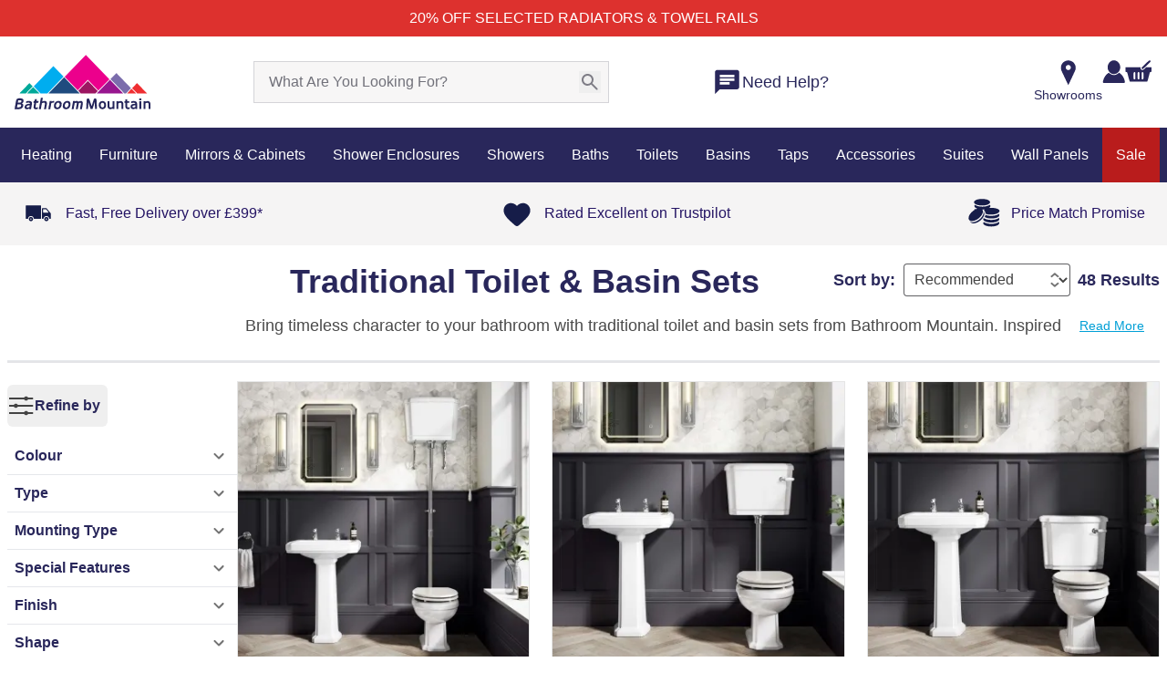

--- FILE ---
content_type: text/javascript; charset=utf-8
request_url: https://www.bathroommountain.co.uk/_nuxt/C9hmOIWo.js
body_size: 1206
content:
import{_ as V}from"./DkjoZc8H.js";import{d as F,o as e,b as s,F as r,m as u,j as f,f as _,t as i,g as a,e as t,k as g,l as N,H as k,u as H,p as O,_ as P,r as D,q as I}from"./i6sc6wJY.js";import{C as U}from"./o4UrWQyj.js";import{u as E}from"./BgkWax00.js";const L={key:0},B={key:0,class:"flex justify-center md:text-[18px] text-[16px] font-bold mt-3.5"},M={class:"flex w-full gap-6 pt-9"},R={class:"w-4/12"},G={class:"text-2xl font-bold text-primary-medium"},K={class:"text-xl text-primary-medium py-5 bg-[url('/images/phoneicon.png')] bg-no-repeat bg-left pl-7"},q=t("h4",{class:"text-sm font-bold text-primary-medium"},"OPENING HOURS",-1),z={key:0,class:"flex gap-6 my-4"},T={class:"tab:mb-2"},J={key:1,class:"2md:flex gap-6 my-4"},Q=t("h4",null,"Coming Soon",-1),W=[Q],X=t("h4",{class:"text-sm font-bold text-primary-medium"},"FIND US",-1),Y={class:"my-4"},Z={class:"w-8/12 flex gap-4"},w={class:"w-[43%]"},ee=["src"],te={class:"w-[43%]"},se={class:"flex flex-wrap justify-between my-5 text-sm"},le={key:0,class:"bg-[url('/images/order-store.png')] bg-no-repeat bg-left pl-8 pr-7 py-3 text-primary-medium mb-1"},ne={key:1,class:"bg-[url('/images/abc-img.jpg')] bg-no-repeat bg-left pl-9 pr-7 py-3 text-primary-medium mb-1"},ie=t("p",{class:"bg-[url('/images/car-img.jpg')] bg-no-repeat bg-left pl-8 pr-7 py-3 text-primary-medium mb-1"}," Free Car Parking ",-1),ae=t("p",{class:"pl-8 pr-7 py-3 text-primary-medium mb-1"},null,-1),re=t("p",{class:"pl-8 pr-7 py-3 text-primary-medium mb-1"},null,-1),Ve=F({__name:"index",props:{showroomArray:{}},setup(C){const{public:{configSite:v,$config:{holidaysMessage:y}}}=H(),j=p=>v==="waf"?`/i/store/${p}`:`/i/showrooms/${p}`;return(p,A)=>{const b=V,d=O,$=P;return p.showroomArray?(e(),s("div",L,[(e(!0),s(r,null,u(p.showroomArray,(l,S)=>(e(),s("div",{key:S},[f(b),_(y)?(e(),s("p",B,i(_(y)),1)):a("",!0),t("div",M,[t("div",R,[t("h3",G,i(l.title),1),t("p",K,[f(d,{to:`tel:${l.phone}`},{default:g(()=>[N(i(l.phone),1)]),_:2},1032,["to"])]),l.openingHours?(e(),s(r,{key:0},[q,l.openingHours.length>0?(e(),s("div",z,[t("ul",T,[(e(!0),s(r,null,u(l.openingHours,(o,c)=>(e(),s("li",{key:c},i(o.days),1))),128))]),t("ul",null,[(e(!0),s(r,null,u(l.openingHours,(o,c)=>(e(),s("li",{key:c},i(o.hours),1))),128))])])):(e(),s("div",J,W))],64)):a("",!0),X,t("ul",Y,[(e(!0),s(r,null,u(l.address,(o,c)=>(e(),s("li",{key:c},i(o),1))),128))]),l.slug?(e(),k(d,{key:1,class:"flex max-w-[140px] h-[41px] mt-5 items-center justify-center bg-[#2F9FE1] text-sm font-bold text-white",to:j(l==null?void 0:l.slug)},{default:g(()=>[N(" View Details ")]),_:2},1032,["to"])):a("",!0)]),t("div",Z,[t("div",w,[l!=null&&l.mapSrc?(e(),s("iframe",{key:0,src:l.mapSrc,class:"w-full h-[480px] border-0"},null,8,ee)):(e(),k($,{key:1,class:"w-full h-[480px] cursor-pointer",src:"/images/bm-showroom-images/Stockport.png"}))]),t("div",te,[f($,{class:"w-full h-[480px] cursor-pointer",src:l.img.url||"/images/product/placeholder.svg",alt:l.img.alt},null,8,["src","alt"])])])]),t("div",se,[l.orderInStore!=="hide"?(e(),s("p",le," Order in-store and collect ")):a("",!0),l.kidsPlayArea!=="hide"?(e(),s("p",ne," Kids Play Area ")):a("",!0),ie,ae,re])]))),128))])):a("",!0)}}}),oe={key:0,class:"flex justify-center md:text-[18px] text-[16px] font-bold mt-3.5 mb-3.5"},ce={key:1,class:"border-y border-neutral-200 divide-y text-neutral-900 !outline-none focus:!outline-none focus-visible:!outline-offset-0"},ue={class:"flex justify-between py-4 font-medium hover:bg-neutral-100 active:neutral-100 !outline-none focus:!outline-none focus-visible:!outline-offset-0"},pe={class:"text-primary-medium text-lg font-bold"},de={class:"w-full gap-6 !outline-none focus:!outline-none focus-visible:!outline-offset-0"},me={class:"text-base text-primary-medium font-medium pb-5 bg-[url('/images/phoneicon.png')] bg-no-repeat pl-7"},_e=t("h4",{class:"text-sm font-bold text-primary-medium"},"OPENING HOURS",-1),ge={key:0,class:"flex gap-6 my-4 text-base leading-6"},fe={class:"tab:mb-2"},ye={key:1,class:"2md:flex gap-6 my-4"},be=t("h4",null,"Coming Soon",-1),xe=[be],he=t("h4",{class:"text-sm font-bold text-primary-medium"},"FIND US",-1),ke={class:"my-4 text-base leading-6"},ve={class:"flex flex-wrap justify-start my-5 text-sm"},$e={key:0,class:"bg-[url('/images/order-store.png')] bg-no-repeat bg-left pl-8 pr-4 py-3 text-primary-medium mb-1"},Se={key:1,class:"bg-[url('/images/abc-img.jpg')] bg-no-repeat bg-left pl-9 pr-4 py-3 text-primary-medium mb-1"},Ne=t("p",{class:"bg-[url('/images/car-img.jpg')] bg-no-repeat bg-left pl-8 pr-4 py-3 text-primary-medium mb-1"}," Free Car Parking ",-1),je={class:"w-full mb-4"},Ae=["src"],He={class:"w-full"},De=F({__name:"Mobile",props:{showroomArray:{}},setup(C){const{public:{$config:{holidaysMessage:v}}}=H(),y=C,{public:{configSite:j}}=H(),p=l=>j==="waf"?`/i/store/${l}`:`/i/showrooms/${l}`,A=y.showroomArray?Object.keys(y.showroomArray):[],b=D(A.length===1?`acc-${A[0]}`:null),d=l=>l===b.value,$=(l,S)=>{S?b.value=l:d(l)&&(b.value=null)};return(l,S)=>{const o=O,c=P;return e(),s("div",null,[_(v)?(e(),s("p",oe,i(_(v)),1)):a("",!0),l.showroomArray?(e(),s("div",ce,[(e(!0),s(r,null,u(l.showroomArray,(n,x)=>(e(),k(_(U),{key:x,"model-value":d(`acc-${x}`),"onUpdate:modelValue":m=>$(`acc-${x}`,m),class:"!outline-none focus:!outline-none focus-visible:!outline-offset-0","summary-class":"focus-visible:!outline-none !outline-none focus:!outline-none focus-visible:!outline-offset-0"},{summary:g(()=>[t("div",ue,[t("p",pe,i(n.title),1),f(_(E),{class:I(["w-[32px] h-[32px]",["text-neutral-500",{"-rotate-90":d(`acc-${x}`),"-rotate-180":!d(`acc-${x}`)}]])},null,8,["class"])])]),default:g(()=>[t("div",null,[t("div",de,[t("div",null,[t("p",me,[f(o,{href:`tel:${n.phone}`},{default:g(()=>[N(i(n.phone),1)]),_:2},1032,["href"])]),n.openingHours?(e(),s(r,{key:0},[_e,n.openingHours.length>0?(e(),s("div",ge,[t("ul",fe,[(e(!0),s(r,null,u(n.openingHours,(m,h)=>(e(),s("li",{key:h},i(m.days),1))),128))]),t("ul",null,[(e(!0),s(r,null,u(n.openingHours,(m,h)=>(e(),s("li",{key:h},i(m.hours),1))),128))])])):(e(),s("div",ye,xe))],64)):a("",!0),he,t("ul",ke,[(e(!0),s(r,null,u(n.address,(m,h)=>(e(),s("li",{key:h},i(m),1))),128))]),n.slug?(e(),k(o,{key:1,class:"flex max-w-[140px] h-[41px] mt-5 items-center justify-center bg-[#2F9FE1] text-sm font-bold text-white",to:p(n==null?void 0:n.slug)},{default:g(()=>[N(" View Details ")]),_:2},1032,["to"])):a("",!0)])]),t("div",ve,[n.orderInStore!=="hide"?(e(),s("p",$e," Order in-store and collect ")):a("",!0),n.kidsPlayArea!=="hide"?(e(),s("p",Se," Kids Play Area ")):a("",!0),Ne]),t("div",null,[t("div",je,[n.mapSrc?(e(),s("iframe",{key:0,src:n.mapSrc,class:"w-full h-[400px] border-0"},null,8,Ae)):(e(),k(c,{key:1,class:"w-full h-[480px] cursor-pointer",src:"/images/bm-showroom-images/Stockport.png"}))]),t("div",He,[f(c,{class:"w-full h-full cursor-pointer",src:n.img.url||"/images/product/placeholder.svg",alt:n.img.alt},null,8,["src","alt"])])])])]),_:2},1032,["model-value","onUpdate:modelValue"]))),128))])):a("",!0)])}}});export{Ve as _,De as a};


--- FILE ---
content_type: text/javascript; charset=utf-8
request_url: https://www.bathroommountain.co.uk/_nuxt/2eFq40q1.js
body_size: 33
content:
import{d as v,Q as r,R as t,D as b,c as i,o as g,H as x,k as C,C as n,g as u,q as h,I as k}from"./i6sc6wJY.js";import{f as w}from"./BelwlVZl.js";const z=v({__name:"SfButton",props:{size:{type:String,default:r.base},variant:{type:String,default:t.primary},disabled:{type:Boolean,default:!1},square:{type:Boolean,default:!1},tag:{type:[String,Object],default:void 0}},setup(a){const p={[t.primary]:"text-white bg-primary-700",[t.secondary]:"text-primary-700",[t.tertiary]:"text-primary-700"},d=a,{size:f,tag:s,square:o}=b(d),c=i(()=>{switch(f.value){case r.sm:return[o.value?"p-1.5":"leading-5 text-sm py-1.5 px-3","gap-1.5"];case r.lg:return[o.value?"p-4":"py-3 leading-6 px-6","gap-3"];default:return[o.value?"p-2":"py-2 leading-6 px-4","gap-2"]}}),l=i(()=>(s==null?void 0:s.value)||"button"),m=w(),y=i(()=>m.value.type??(typeof l.value=="string"&&l.value.toLowerCase()==="button"?"button":void 0));return(e,B)=>(g(),x(k(l.value),{type:y.value,disabled:a.disabled,class:h(["inline-flex items-center justify-center font-medium text-base rounded-md disabled:cursor-not-allowed focus-visible:outline-offset-0 focus-visible:outline-0",c.value,p[a.variant]]),"data-testid":"button"},{default:C(()=>[e.$slots.prefix?n(e.$slots,"prefix",{key:0}):u("",!0),n(e.$slots,"default"),e.$slots.suffix?n(e.$slots,"suffix",{key:1}):u("",!0)]),_:3},8,["type","disabled","class"]))}});export{z as _};


--- FILE ---
content_type: text/javascript; charset=utf-8
request_url: https://www.bathroommountain.co.uk/_nuxt/BeT-ojc9.js
body_size: -216
content:
import{d as a,T as s,o as t,H as l,k as o,f as n,U as d,e as i}from"./i6sc6wJY.js";const r=i("path",{"fill-rule":"evenodd",d:"M2 12C2 6.47 6.47 2 12 2s10 4.47 10 10-4.47 10-10 10S2 17.53 2 12Zm14.295 4.295a.997.997 0 0 0 0-1.41L13.41 12l2.885-2.885a.997.997 0 1 0-1.41-1.41L12 10.59 9.115 7.705a.997.997 0 0 0-1.41 1.41L10.59 12l-2.885 2.885a.997.997 0 0 0 1.41 1.41L12 13.41l2.885 2.885c.39.39 1.02.39 1.41 0Z","clip-rule":"evenodd"},null,-1),u=a({__name:"SfIconCancel",props:{size:{type:String,default:s.base}},setup(e){return(c,p)=>(t(),l(n(d),{size:e.size,viewBox:"0 0 24 24","data-testid":"cancel"},{default:o(()=>[r]),_:1},8,["size"]))}});export{u};


--- FILE ---
content_type: text/javascript; charset=utf-8
request_url: https://www.bathroommountain.co.uk/_nuxt/C_EZU9jN.js
body_size: -297
content:
import{d as a,T as s,o as t,H as o,k as l,f as n,U as i,e as r}from"./i6sc6wJY.js";const p=r("path",{d:"M18.295 5.705a.998.998 0 0 1 0 1.41L13.41 12l4.885 4.885a.997.997 0 1 1-1.41 1.41L12 13.41l-4.885 4.885a.997.997 0 1 1-1.41-1.41L10.59 12 5.705 7.115a.997.997 0 0 1 1.41-1.41L12 10.59l4.885-4.885a.997.997 0 0 1 1.41 0Z"},null,-1),u=a({__name:"SfIconClose",props:{size:{type:String,default:s.base}},setup(e){return(d,f)=>(t(),o(n(i),{size:e.size,viewBox:"0 0 24 24","data-testid":"close"},{default:l(()=>[p]),_:1},8,["size"]))}});export{u};


--- FILE ---
content_type: text/javascript; charset=utf-8
request_url: https://www.bathroommountain.co.uk/_nuxt/BLshGwRg.js
body_size: 5108
content:
import{o as Mt,a as Wt}from"./C8Ba_uXf.js";import{c as M,f as Z,r as V,ah as Bt,w as st,Z as Ht,a0 as Vt,bJ as I,bK as zt,bL as Nt}from"./i6sc6wJY.js";function ot(t){return t.split("-")[1]}function Lt(t){return t==="y"?"height":"width"}function z(t){return t.split("-")[0]}function it(t){return["top","bottom"].includes(z(t))?"x":"y"}function gt(t,e,n){let{reference:o,floating:i}=t;const r=o.x+o.width/2-i.width/2,l=o.y+o.height/2-i.height/2,c=it(e),a=Lt(c),s=o[a]/2-i[a]/2,m=c==="x";let f;switch(z(e)){case"top":f={x:r,y:o.y-i.height};break;case"bottom":f={x:r,y:o.y+o.height};break;case"right":f={x:o.x+o.width,y:l};break;case"left":f={x:o.x-i.width,y:l};break;default:f={x:o.x,y:o.y}}switch(ot(e)){case"start":f[c]-=s*(n&&m?-1:1);break;case"end":f[c]+=s*(n&&m?-1:1)}return f}const _t=async(t,e,n)=>{const{placement:o="bottom",strategy:i="absolute",middleware:r=[],platform:l}=n,c=r.filter(Boolean),a=await(l.isRTL==null?void 0:l.isRTL(e));let s=await l.getElementRects({reference:t,floating:e,strategy:i}),{x:m,y:f}=gt(s,o,a),g=o,h={},p=0;for(let u=0;u<c.length;u++){const{name:d,fn:w}=c[u],{x,y:v,data:E,reset:y}=await w({x:m,y:f,initialPlacement:o,placement:g,strategy:i,middlewareData:h,rects:s,platform:l,elements:{reference:t,floating:e}});m=x??m,f=v??f,h={...h,[d]:{...h[d],...E}},y&&p<=50&&(p++,typeof y=="object"&&(y.placement&&(g=y.placement),y.rects&&(s=y.rects===!0?await l.getElementRects({reference:t,floating:e,strategy:i}):y.rects),{x:m,y:f}=gt(s,g,a)),u=-1)}return{x:m,y:f,placement:g,strategy:i,middlewareData:h}};function rt(t,e){return typeof t=="function"?t(e):t}function It(t){return typeof t!="number"?function(e){return{top:0,right:0,bottom:0,left:0,...e}}(t):{top:t,right:t,bottom:t,left:t}}function U(t){return{...t,top:t.y,left:t.x,right:t.x+t.width,bottom:t.y+t.height}}async function Tt(t,e){var n;e===void 0&&(e={});const{x:o,y:i,platform:r,rects:l,elements:c,strategy:a}=t,{boundary:s="clippingAncestors",rootBoundary:m="viewport",elementContext:f="floating",altBoundary:g=!1,padding:h=0}=rt(e,t),p=It(h),u=c[g?f==="floating"?"reference":"floating":f],d=U(await r.getClippingRect({element:(n=await(r.isElement==null?void 0:r.isElement(u)))==null||n?u:u.contextElement||await(r.getDocumentElement==null?void 0:r.getDocumentElement(c.floating)),boundary:s,rootBoundary:m,strategy:a})),w=f==="floating"?{...l.floating,x:o,y:i}:l.reference,x=await(r.getOffsetParent==null?void 0:r.getOffsetParent(c.floating)),v=await(r.isElement==null?void 0:r.isElement(x))&&await(r.getScale==null?void 0:r.getScale(x))||{x:1,y:1},E=U(r.convertOffsetParentRelativeRectToViewportRelativeRect?await r.convertOffsetParentRelativeRectToViewportRelativeRect({rect:w,offsetParent:x,strategy:a}):w);return{top:(d.top-E.top+p.top)/v.y,bottom:(E.bottom-d.bottom+p.bottom)/v.y,left:(d.left-E.left+p.left)/v.x,right:(E.right-d.right+p.right)/v.x}}const Kt=Math.min,Xt=Math.max;function yt(t,e,n){return Xt(t,Kt(e,n))}const Yt=["top","right","bottom","left"];Yt.reduce((t,e)=>t.concat(e,e+"-start",e+"-end"),[]);const jt={left:"right",right:"left",bottom:"top",top:"bottom"};function tt(t){return t.replace(/left|right|bottom|top/g,e=>jt[e])}function qt(t,e,n){n===void 0&&(n=!1);const o=ot(t),i=it(t),r=Lt(i);let l=i==="x"?o===(n?"end":"start")?"right":"left":o==="start"?"bottom":"top";return e.reference[r]>e.floating[r]&&(l=tt(l)),{main:l,cross:tt(l)}}const Jt={start:"end",end:"start"};function at(t){return t.replace(/start|end/g,e=>Jt[e])}const Zt=function(t){return t===void 0&&(t={}),{name:"flip",options:t,async fn(e){var n;const{placement:o,middlewareData:i,rects:r,initialPlacement:l,platform:c,elements:a}=e,{mainAxis:s=!0,crossAxis:m=!0,fallbackPlacements:f,fallbackStrategy:g="bestFit",fallbackAxisSideDirection:h="none",flipAlignment:p=!0,...u}=rt(t,e),d=z(o),w=z(l)===l,x=await(c.isRTL==null?void 0:c.isRTL(a.floating)),v=f||(w||!p?[tt(l)]:function(b){const T=tt(b);return[at(b),T,at(T)]}(l));f||h==="none"||v.push(...function(b,T,C,D){const $=ot(b);let R=function(B,H,Pt){const pt=["left","right"],ht=["right","left"],kt=["top","bottom"],Ft=["bottom","top"];switch(B){case"top":case"bottom":return Pt?H?ht:pt:H?pt:ht;case"left":case"right":return H?kt:Ft;default:return[]}}(z(b),C==="start",D);return $&&(R=R.map(B=>B+"-"+$),T&&(R=R.concat(R.map(at)))),R}(l,p,h,x));const E=[l,...v],y=await Tt(e,u),F=[];let A=((n=i.flip)==null?void 0:n.overflows)||[];if(s&&F.push(y[d]),m){const{main:b,cross:T}=qt(o,r,x);F.push(y[b],y[T])}if(A=[...A,{placement:o,overflows:F}],!F.every(b=>b<=0)){var j,q;const b=(((j=i.flip)==null?void 0:j.index)||0)+1,T=E[b];if(T)return{data:{index:b,overflows:A},reset:{placement:T}};let C=(q=A.filter(D=>D.overflows[0]<=0).sort((D,$)=>D.overflows[1]-$.overflows[1])[0])==null?void 0:q.placement;if(!C)switch(g){case"bestFit":{var J;const D=(J=A.map($=>[$.placement,$.overflows.filter(R=>R>0).reduce((R,B)=>R+B,0)]).sort(($,R)=>$[1]-R[1])[0])==null?void 0:J[0];D&&(C=D);break}case"initialPlacement":C=l}if(o!==C)return{reset:{placement:C}}}return{}}}},Gt=function(t){return t===void 0&&(t=0),{name:"offset",options:t,async fn(e){const{x:n,y:o}=e,i=await async function(r,l){const{placement:c,platform:a,elements:s}=r,m=await(a.isRTL==null?void 0:a.isRTL(s.floating)),f=z(c),g=ot(c),h=it(c)==="x",p=["left","top"].includes(f)?-1:1,u=m&&h?-1:1,d=rt(l,r);let{mainAxis:w,crossAxis:x,alignmentAxis:v}=typeof d=="number"?{mainAxis:d,crossAxis:0,alignmentAxis:null}:{mainAxis:0,crossAxis:0,alignmentAxis:null,...d};return g&&typeof v=="number"&&(x=g==="end"?-1*v:v),h?{x:x*u,y:w*p}:{x:w*p,y:x*u}}(e,t);return{x:n+i.x,y:o+i.y,data:i}}}};function Qt(t){return t==="x"?"y":"x"}const Ut=function(t){return t===void 0&&(t={}),{name:"shift",options:t,async fn(e){const{x:n,y:o,placement:i}=e,{mainAxis:r=!0,crossAxis:l=!1,limiter:c={fn:d=>{let{x:w,y:x}=d;return{x:w,y:x}}},...a}=rt(t,e),s={x:n,y:o},m=await Tt(e,a),f=it(z(i)),g=Qt(f);let h=s[f],p=s[g];if(r){const d=f==="y"?"bottom":"right";h=yt(h+m[f==="y"?"top":"left"],h,h-m[d])}if(l){const d=g==="y"?"bottom":"right";p=yt(p+m[g==="y"?"top":"left"],p,p-m[d])}const u=c.fn({...e,[f]:h,[g]:p});return{...u,data:{x:u.x-n,y:u.y-o}}}}};function L(t){var e;return((e=t.ownerDocument)==null?void 0:e.defaultView)||window}function O(t){return L(t).getComputedStyle(t)}function $t(t){return t instanceof L(t).Node}function W(t){return $t(t)?(t.nodeName||"").toLowerCase():"#document"}function S(t){return t instanceof L(t).HTMLElement}function P(t){return t instanceof L(t).Element}function xt(t){return typeof ShadowRoot<"u"&&(t instanceof L(t).ShadowRoot||t instanceof ShadowRoot)}function G(t){const{overflow:e,overflowX:n,overflowY:o,display:i}=O(t);return/auto|scroll|overlay|hidden|clip/.test(e+o+n)&&!["inline","contents"].includes(i)}function te(t){return["table","td","th"].includes(W(t))}function ft(t){const e=dt(),n=O(t);return n.transform!=="none"||n.perspective!=="none"||!e&&!!n.backdropFilter&&n.backdropFilter!=="none"||!e&&!!n.filter&&n.filter!=="none"||["transform","perspective","filter"].some(o=>(n.willChange||"").includes(o))||["paint","layout","strict","content"].some(o=>(n.contain||"").includes(o))}function dt(){return!(typeof CSS>"u"||!CSS.supports)&&CSS.supports("-webkit-backdrop-filter","none")}function lt(t){return["html","body","#document"].includes(W(t))}const ut=Math.min,K=Math.max,et=Math.round,Q=Math.floor,N=t=>({x:t,y:t});function Ot(t){const e=O(t);let n=parseFloat(e.width)||0,o=parseFloat(e.height)||0;const i=S(t),r=i?t.offsetWidth:n,l=i?t.offsetHeight:o,c=et(n)!==r||et(o)!==l;return c&&(n=r,o=l),{width:n,height:o,$:c}}function mt(t){return P(t)?t:t.contextElement}function X(t){const e=mt(t);if(!S(e))return N(1);const n=e.getBoundingClientRect(),{width:o,height:i,$:r}=Ot(e);let l=(r?et(n.width):n.width)/o,c=(r?et(n.height):n.height)/i;return l&&Number.isFinite(l)||(l=1),c&&Number.isFinite(c)||(c=1),{x:l,y:c}}const wt=N(0);function St(t,e,n){var o,i;if(e===void 0&&(e=!0),!dt())return wt;const r=t?L(t):window;return!n||e&&n!==r?wt:{x:((o=r.visualViewport)==null?void 0:o.offsetLeft)||0,y:((i=r.visualViewport)==null?void 0:i.offsetTop)||0}}function _(t,e,n,o){e===void 0&&(e=!1),n===void 0&&(n=!1);const i=t.getBoundingClientRect(),r=mt(t);let l=N(1);e&&(o?P(o)&&(l=X(o)):l=X(t));const c=St(r,n,o);let a=(i.left+c.x)/l.x,s=(i.top+c.y)/l.y,m=i.width/l.x,f=i.height/l.y;if(r){const g=L(r),h=o&&P(o)?L(o):o;let p=g.frameElement;for(;p&&o&&h!==g;){const u=X(p),d=p.getBoundingClientRect(),w=getComputedStyle(p),x=d.left+(p.clientLeft+parseFloat(w.paddingLeft))*u.x,v=d.top+(p.clientTop+parseFloat(w.paddingTop))*u.y;a*=u.x,s*=u.y,m*=u.x,f*=u.y,a+=x,s+=v,p=L(p).frameElement}}return U({width:m,height:f,x:a,y:s})}function k(t){return(($t(t)?t.ownerDocument:t.document)||window.document).documentElement}function ct(t){return P(t)?{scrollLeft:t.scrollLeft,scrollTop:t.scrollTop}:{scrollLeft:t.pageXOffset,scrollTop:t.pageYOffset}}function At(t){return _(k(t)).left+ct(t).scrollLeft}function Y(t){if(W(t)==="html")return t;const e=t.assignedSlot||t.parentNode||xt(t)&&t.host||k(t);return xt(e)?e.host:e}function Dt(t){const e=Y(t);return lt(e)?t.ownerDocument?t.ownerDocument.body:t.body:S(e)&&G(e)?e:Dt(e)}function nt(t,e){var n;e===void 0&&(e=[]);const o=Dt(t),i=o===((n=t.ownerDocument)==null?void 0:n.body),r=L(o);return i?e.concat(r,r.visualViewport||[],G(o)?o:[]):e.concat(o,nt(o))}function vt(t,e,n){let o;if(e==="viewport")o=function(i,r){const l=L(i),c=k(i),a=l.visualViewport;let s=c.clientWidth,m=c.clientHeight,f=0,g=0;if(a){s=a.width,m=a.height;const h=dt();(!h||h&&r==="fixed")&&(f=a.offsetLeft,g=a.offsetTop)}return{width:s,height:m,x:f,y:g}}(t,n);else if(e==="document")o=function(i){const r=k(i),l=ct(i),c=i.ownerDocument.body,a=K(r.scrollWidth,r.clientWidth,c.scrollWidth,c.clientWidth),s=K(r.scrollHeight,r.clientHeight,c.scrollHeight,c.clientHeight);let m=-l.scrollLeft+At(i);const f=-l.scrollTop;return O(c).direction==="rtl"&&(m+=K(r.clientWidth,c.clientWidth)-a),{width:a,height:s,x:m,y:f}}(k(t));else if(P(e))o=function(i,r){const l=_(i,!0,r==="fixed"),c=l.top+i.clientTop,a=l.left+i.clientLeft,s=S(i)?X(i):N(1);return{width:i.clientWidth*s.x,height:i.clientHeight*s.y,x:a*s.x,y:c*s.y}}(e,n);else{const i=St(t);o={...e,x:e.x-i.x,y:e.y-i.y}}return U(o)}function Ct(t,e){const n=Y(t);return!(n===e||!P(n)||lt(n))&&(O(n).position==="fixed"||Ct(n,e))}function bt(t,e){return S(t)&&O(t).position!=="fixed"?e?e(t):t.offsetParent:null}function Rt(t,e){const n=L(t);if(!S(t))return n;let o=bt(t,e);for(;o&&te(o)&&O(o).position==="static";)o=bt(o,e);return o&&(W(o)==="html"||W(o)==="body"&&O(o).position==="static"&&!ft(o))?n:o||function(i){let r=Y(i);for(;S(r)&&!lt(r);){if(ft(r))return r;r=Y(r)}return null}(t)||n}function ee(t,e,n){const o=S(e),i=k(e),r=n==="fixed",l=_(t,!0,r,e);let c={scrollLeft:0,scrollTop:0};const a=N(0);if(o||!o&&!r)if((W(e)!=="body"||G(i))&&(c=ct(e)),S(e)){const s=_(e,!0,r,e);a.x=s.x+e.clientLeft,a.y=s.y+e.clientTop}else i&&(a.x=At(i));return{x:l.left+c.scrollLeft-a.x,y:l.top+c.scrollTop-a.y,width:l.width,height:l.height}}const ne={getClippingRect:function(t){let{element:e,boundary:n,rootBoundary:o,strategy:i}=t;const r=n==="clippingAncestors"?function(s,m){const f=m.get(s);if(f)return f;let g=nt(s).filter(d=>P(d)&&W(d)!=="body"),h=null;const p=O(s).position==="fixed";let u=p?Y(s):s;for(;P(u)&&!lt(u);){const d=O(u),w=ft(u);w||d.position!=="fixed"||(h=null),(p?!w&&!h:!w&&d.position==="static"&&h&&["absolute","fixed"].includes(h.position)||G(u)&&!w&&Ct(s,u))?g=g.filter(x=>x!==u):h=d,u=Y(u)}return m.set(s,g),g}(e,this._c):[].concat(n),l=[...r,o],c=l[0],a=l.reduce((s,m)=>{const f=vt(e,m,i);return s.top=K(f.top,s.top),s.right=ut(f.right,s.right),s.bottom=ut(f.bottom,s.bottom),s.left=K(f.left,s.left),s},vt(e,c,i));return{width:a.right-a.left,height:a.bottom-a.top,x:a.left,y:a.top}},convertOffsetParentRelativeRectToViewportRelativeRect:function(t){let{rect:e,offsetParent:n,strategy:o}=t;const i=S(n),r=k(n);if(n===r)return e;let l={scrollLeft:0,scrollTop:0},c=N(1);const a=N(0);if((i||!i&&o!=="fixed")&&((W(n)!=="body"||G(r))&&(l=ct(n)),S(n))){const s=_(n);c=X(n),a.x=s.x+n.clientLeft,a.y=s.y+n.clientTop}return{width:e.width*c.x,height:e.height*c.y,x:e.x*c.x-l.scrollLeft*c.x+a.x,y:e.y*c.y-l.scrollTop*c.y+a.y}},isElement:P,getDimensions:function(t){return Ot(t)},getOffsetParent:Rt,getDocumentElement:k,getScale:X,async getElementRects(t){let{reference:e,floating:n,strategy:o}=t;const i=this.getOffsetParent||Rt,r=this.getDimensions;return{reference:ee(e,await i(n),o),floating:{x:0,y:0,...await r(n)}}},getClientRects:t=>Array.from(t.getClientRects()),isRTL:t=>O(t).direction==="rtl"};function oe(t,e,n,o){o===void 0&&(o={});const{ancestorScroll:i=!0,ancestorResize:r=!0,elementResize:l=!0,layoutShift:c=typeof IntersectionObserver=="function",animationFrame:a=!1}=o,s=mt(t),m=i||r?[...s?nt(s):[],...nt(e)]:[];m.forEach(u=>{i&&u.addEventListener("scroll",n,{passive:!0}),r&&u.addEventListener("resize",n)});const f=s&&c?function(u,d){let w,x=null;const v=k(u);function E(){clearTimeout(w),x&&x.disconnect(),x=null}return function y(F,A){F===void 0&&(F=!1),A===void 0&&(A=1),E();const{left:j,top:q,width:J,height:b}=u.getBoundingClientRect();if(F||d(),!J||!b)return;const T=Q(q),C=Q(v.clientWidth-(j+J)),D=Q(v.clientHeight-(q+b)),$=Q(j);let R=!0;x=new IntersectionObserver(B=>{const H=B[0].intersectionRatio;if(H!==A){if(!R)return y();H?y(!1,H):w=setTimeout(()=>{y(!1,1e-7)},100)}R=!1},{rootMargin:-T+"px "+-C+"px "+-D+"px "+-$+"px",threshold:K(0,ut(1,A))||1}),x.observe(u)}(!0),E}(s,n):null;let g,h=null;l&&(h=new ResizeObserver(n),s&&!a&&h.observe(s),h.observe(e));let p=a?_(t):null;return a&&function u(){const d=_(t);!p||d.x===p.x&&d.y===p.y&&d.width===p.width&&d.height===p.height||n(),p=d,g=requestAnimationFrame(u)}(),n(),()=>{m.forEach(u=>{i&&u.removeEventListener("scroll",n),r&&u.removeEventListener("resize",n)}),f&&f(),h&&h.disconnect(),h=null,a&&cancelAnimationFrame(g)}}const ie=(t,e,n)=>{const o=new Map,i={platform:ne,...n},r={...i.platform,_c:o};return _t(t,e,{...i,platform:r})};function Et(t){var e;return(e=t==null?void 0:t.$el)!=null?e:t}function re(t,e,n){n===void 0&&(n={});const o=n.whileElementsMounted,i=M(()=>{var y;return(y=Z(n.open))!=null?y:!0}),r=M(()=>Z(n.middleware)),l=M(()=>{var y;return(y=Z(n.placement))!=null?y:"bottom"}),c=M(()=>{var y;return(y=Z(n.strategy))!=null?y:"absolute"}),a=M(()=>Et(t.value)),s=M(()=>Et(e.value)),m=V(null),f=V(null),g=V(c.value),h=V(l.value),p=Bt({}),u=V(!1);let d;function w(){a.value==null||s.value==null||ie(a.value,s.value,{middleware:r.value,placement:l.value,strategy:c.value}).then(y=>{m.value=y.x,f.value=y.y,g.value=y.strategy,h.value=y.placement,p.value=y.middlewareData,u.value=!0})}function x(){typeof d=="function"&&(d(),d=void 0)}function v(){if(x(),o===void 0){w();return}if(a.value!=null&&s.value!=null){d=o(a.value,s.value,w);return}}function E(){i.value||(u.value=!1)}return st([r,l,c],w,{flush:"sync"}),st([a,s],v,{flush:"sync"}),st(i,E,{flush:"sync"}),Ht()&&Vt(x),{x:I(m),y:I(f),strategy:I(g),placement:I(h),middlewareData:I(p),isPositioned:I(u),update:w}}function le(t){const{referenceRef:e=V(),floatingRef:n=V(),isOpen:o=!1,middleware:i,placement:r=zt.bottom,strategy:l=Nt.absolute}=t,{strategy:c,x:a,y:s,middlewareData:m,placement:f}=re(e,n,{strategy:l,placement:r,open:o,middleware:i,whileElementsMounted:oe}),g=M(()=>({position:c.value,top:`${s.value??0}px`,left:`${a.value??0}px`}));return{referenceRef:e,floatingRef:n,style:g,middlewareData:m,placement:f}}function ae(t){const{onClose:e,placement:n="bottom",middleware:o,isOpen:i,...r}=t,{floatingRef:l,referenceRef:c,style:a}=le({placement:n,middleware:M(()=>Z(o)||[Gt(8),Ut(),Zt()]),isOpen:i,...r});return Mt(c,e),Wt("Escape",e,{target:c}),{floatingRef:l,referenceRef:c,style:a}}export{ae as C,Gt as L};


--- FILE ---
content_type: text/javascript; charset=utf-8
request_url: https://www.bathroommountain.co.uk/_nuxt/DuKX26oU.js
body_size: 1732
content:
const __vite__mapDeps=(i,m=__vite__mapDeps,d=(m.f||(m.f=["./Bi-gXiqa.js","./i6sc6wJY.js","./CaXKz_Q6.js","./entry.z5E2AeQW.css","./Cj2xFBQ9.js","./ClioYLTk.js","./PfbNbhlw.js","./BTmuGhxY.js","./Blx6fqGD.js","./index.BlzDGmZB.css","./DCOKl2_i.js","./ZnWWHIcV.js","./as24JwW1.js","./BZxlPsSb.js","./DkjoZc8H.js","./B8UCZV58.js","./DOeai0Ft.js","./B6PVzs--.js","./o4UrWQyj.js","./1izXm0rJ.js","./BfAUrYDg.js","./Bg5xYc1c.js","./DMOfYhsT.js","./CEm0syOj.js","./DpPGgDeN.js","./BaRTy7DB.js","./8cGKuF8e.js","./index.D_Eqj6uN.css","./CGtG5vZA.js","./1jNGcSo1.js","./CGGdbnwT.js","./VX4l8ynp.js","./BsPVV5X5.js","./DENu0NGZ.js","./baE6aANy.js","./DFioadA5.js","./B44vFDTE.js","./DjFzFldA.js","./Bp8zQ-OH.js","./C8Ba_uXf.js","./YaPRAFBo.js","./CkB4QZYj.js","./BelwlVZl.js","./BgkWax00.js","./pIje73hA.js","./CZ9U4Ei5.js","./Cv8Di6a_.js","./CCCNdPBL.js","./Cyx6iHwh.js","./BNUtIZGD.js","./DpCgL3FS.js","./D4ShqU6M.js","./BK6jJa2m.js","./2SDK7UpE.js","./BUcuxvWY.js","./Cti9541u.js","./Dqk0EnA6.js","./OEmsJV5X.js","./B4fHLAtW.js","./B0np6Zs5.js","./CWJwJ-Q-.js","./C5lg8eDF.js","./CJdYrsHO.js","./s7Yz8AFa.js","./BYzrMPlu.js","./C_Z0LjdY.js","./Chlgu9KC.js","./jMSPzwn1.js","./DuWuBrlQ.js","./CeI0KnTz.js","./D11A6yx-.js","./CaP7-L3P.js","./DdymjiYq.js","./DWO5aOHI.js","./tu5_Ws6g.js","./DoNPBAaz.js","./CJLIDUP6.js","./1j9DRPzp.js","./B06y_GDs.js","./Fle2fViz.js"])))=>i.map(i=>d[i]);
import{_ as t}from"./CaXKz_Q6.js";import{d as V,r as T,i as D,c as I,o as d,b as O,f as u,F as C,m as g,H as L,M as S,I as b,g as f,q as h,u as y,h as k,aA as r,aB as _}from"./i6sc6wJY.js";const U=V({__name:"index",props:{page:{}},setup(R){var E,s;const{public:{configSite:P}}=y(),{page:a}=R,l=T(),e=T();a&&(l.value=a.meta,e.value=a.content),D({meta:[{name:"description",content:((s=(E=l.value)==null?void 0:E.tags)==null?void 0:s.description)||""}],script:[{type:"text/javascript",src:"https://widget.trustpilot.com/bootstrap/v5/tp.widget.bootstrap.min.js",async:!0}]});const v={spacing:"mp:p-4"},p=P,i={"bath-mountain":{spacing:""}},o=I(()=>i[p]??v);return(c,A)=>(d(),O("div",{class:h(["tab:p-4 mp:pt-0",u(o).spacing])},[u(e)&&u(e).length>0?(d(!0),O(C,{key:0},g(u(e),(m,n)=>(d(),L(b(m.fields.component),S({key:`${m.fields.name} - ${m.fields.id} - ${n}`,ref_for:!0},m.fields.props||{}),null,16))),128)):f("",!0)],2))}}),q=V({__name:"[...slug]",setup(R){const{public:{configSite:P,$config:{pages:a,siteUrl:l}}}=y(),e=k(),v=[{rel:"canonical",href:l+(e==null?void 0:e.fullPath)}];D({link:v});const p=e.path.split("/i/");let i=a[p==null?void 0:p[1]];const o={trustPilot:r(_(()=>t(()=>import("./Bi-gXiqa.js"),__vite__mapDeps([0,1,2,3]),import.meta.url))),aboutUs:r(_(()=>t(()=>import("./Cj2xFBQ9.js"),__vite__mapDeps([4,2,1,3]),import.meta.url))),siteMap:r(_(()=>t(()=>import("./ClioYLTk.js"),__vite__mapDeps([5,1,2,3]),import.meta.url)))},E={"bath-mountain":{...o,btuCalculator:r(_(()=>t(()=>import("./PfbNbhlw.js"),__vite__mapDeps([6,1,2,3,7,8,9]),import.meta.url))),ContentPageHeading:r(_(()=>t(()=>import("./DCOKl2_i.js"),__vite__mapDeps([10,11,1,2,3]),import.meta.url))),ContactUs:r(_(()=>t(()=>import("./as24JwW1.js"),__vite__mapDeps([12,2,1,3]),import.meta.url))),productguarantees:r(_(()=>t(()=>import("./BZxlPsSb.js"),__vite__mapDeps([13,1,2,3,14]),import.meta.url))),deliveryinfo:r(_(()=>t(()=>import("./B8UCZV58.js"),__vite__mapDeps([15,2,1,3]),import.meta.url))),PrivacyPolicy:r(_(()=>t(()=>import("./DOeai0Ft.js"),__vite__mapDeps([16,2,1,3]),import.meta.url))),BmTermsAndConditions:r(_(()=>t(()=>import("./B6PVzs--.js"),__vite__mapDeps([17,1,2,3,18,19]),import.meta.url))),Returns:r(_(()=>t(()=>import("./BfAUrYDg.js"),__vite__mapDeps([20,2,1,3]),import.meta.url))),priceMatchPromise:r(_(()=>t(()=>import("./Bg5xYc1c.js"),__vite__mapDeps([21,1,2,3]),import.meta.url))),SubscribeZone:r(_(()=>t(()=>import("./DMOfYhsT.js"),__vite__mapDeps([22,1,2,3]),import.meta.url))),KlaviyoNewsletterSignUp:r(_(()=>t(()=>import("./CEm0syOj.js"),__vite__mapDeps([23,1,2,3]),import.meta.url)))},"tile-mountain":{...o,ContactUs:r(_(()=>t(()=>import("./as24JwW1.js"),__vite__mapDeps([12,2,1,3]),import.meta.url))),discountVoucher:r(_(()=>t(()=>import("./DpPGgDeN.js"),__vite__mapDeps([24,1,2,3]),import.meta.url))),productGuarantees:r(_(()=>t(()=>import("./BZxlPsSb.js"),__vite__mapDeps([13,1,2,3,14]),import.meta.url))),styleInspiration:r(_(()=>t(()=>import("./BaRTy7DB.js"),__vite__mapDeps([25,1,2,3]),import.meta.url))),termOfUse:r(_(()=>t(()=>import("./8cGKuF8e.js"),__vite__mapDeps([26,1,2,3,27]),import.meta.url))),deliveryInformation:r(_(()=>t(()=>import("./B8UCZV58.js"),__vite__mapDeps([15,2,1,3]),import.meta.url))),PrivacyPolicy:r(_(()=>t(()=>import("./DOeai0Ft.js"),__vite__mapDeps([16,2,1,3]),import.meta.url))),faq:r(_(()=>t(()=>import("./CGtG5vZA.js"),__vite__mapDeps([28,1,2,3,18,19,29,30]),import.meta.url))),TermsAndConditions:r(_(()=>t(()=>import("./VX4l8ynp.js"),__vite__mapDeps([31,1,2,3]),import.meta.url))),SampleService:r(_(()=>t(()=>import("./BsPVV5X5.js"),__vite__mapDeps([32,1,2,3]),import.meta.url))),CareersInfo:r(_(()=>t(()=>import("./DENu0NGZ.js"),__vite__mapDeps([33,1,2,3,18,19,29,30]),import.meta.url))),TileGlossary:r(_(()=>t(()=>import("./baE6aANy.js"),__vite__mapDeps([34,1,2,3,35,36,37,7,8,38,39,40,41,42,43,44,19]),import.meta.url))),Returns:r(_(()=>t(()=>import("./BfAUrYDg.js"),__vite__mapDeps([20,2,1,3]),import.meta.url))),Portico:r(_(()=>t(()=>import("./CZ9U4Ei5.js"),__vite__mapDeps([45,1,2,3]),import.meta.url)))},"tile-mountain-ae":{...o,ContactUs:r(_(()=>t(()=>import("./as24JwW1.js"),__vite__mapDeps([12,2,1,3]),import.meta.url))),discountVoucher:r(_(()=>t(()=>import("./DpPGgDeN.js"),__vite__mapDeps([24,1,2,3]),import.meta.url))),productGuarantees:r(_(()=>t(()=>import("./BZxlPsSb.js"),__vite__mapDeps([13,1,2,3,14]),import.meta.url))),styleInspiration:r(_(()=>t(()=>import("./BaRTy7DB.js"),__vite__mapDeps([25,1,2,3]),import.meta.url))),termOfUse:r(_(()=>t(()=>import("./8cGKuF8e.js"),__vite__mapDeps([26,1,2,3,27]),import.meta.url))),deliveryInformation:r(_(()=>t(()=>import("./Cv8Di6a_.js"),__vite__mapDeps([46,47,1,2,3]),import.meta.url))),PrivacyPolicy:r(_(()=>t(()=>import("./DOeai0Ft.js"),__vite__mapDeps([16,2,1,3]),import.meta.url))),faq:r(_(()=>t(()=>import("./CGtG5vZA.js"),__vite__mapDeps([28,1,2,3,18,19,29,30]),import.meta.url))),TermsAndConditions:r(_(()=>t(()=>import("./Cyx6iHwh.js"),__vite__mapDeps([48,1,2,3,49]),import.meta.url))),SampleService:r(_(()=>t(()=>import("./DpCgL3FS.js"),__vite__mapDeps([50,1,2,3]),import.meta.url))),CareersInfo:r(_(()=>t(()=>import("./DENu0NGZ.js"),__vite__mapDeps([33,1,2,3,18,19,29,30]),import.meta.url))),TileGlossary:r(_(()=>t(()=>import("./baE6aANy.js"),__vite__mapDeps([34,1,2,3,35,36,37,7,8,38,39,40,41,42,43,44,19]),import.meta.url))),siteMapAe:r(_(()=>t(()=>import("./D4ShqU6M.js"),__vite__mapDeps([51,1,2,3]),import.meta.url))),Returns:r(_(()=>t(()=>import("./BfAUrYDg.js"),__vite__mapDeps([20,2,1,3]),import.meta.url))),Portico:r(_(()=>t(()=>import("./CZ9U4Ei5.js"),__vite__mapDeps([45,1,2,3]),import.meta.url)))},trepanel:{...o,joinReferralScheme:r(_(()=>t(()=>import("./BK6jJa2m.js"),__vite__mapDeps([52,1,2,3]),import.meta.url))),Installation:r(_(()=>t(()=>import("./2SDK7UpE.js"),__vite__mapDeps([53,1,2,3]),import.meta.url))),deliveryInformation:r(_(()=>t(()=>import("./B8UCZV58.js"),__vite__mapDeps([15,2,1,3]),import.meta.url))),PrivacyPolicy:r(_(()=>t(()=>import("./DOeai0Ft.js"),__vite__mapDeps([16,2,1,3]),import.meta.url))),ContactUs:r(_(()=>t(()=>import("./as24JwW1.js"),__vite__mapDeps([12,2,1,3]),import.meta.url))),termsAndCondition:r(_(()=>t(()=>import("./BUcuxvWY.js"),__vite__mapDeps([54,1,2,3,49]),import.meta.url))),SampleService:r(_(()=>t(()=>import("./Cti9541u.js"),__vite__mapDeps([55,1,2,3]),import.meta.url))),Returns:r(_(()=>t(()=>import("./BfAUrYDg.js"),__vite__mapDeps([20,2,1,3]),import.meta.url))),Reviews:r(_(()=>t(()=>import("./Dqk0EnA6.js"),__vite__mapDeps([56,1,2,3]),import.meta.url))),requestQuote:r(_(()=>t(()=>import("./OEmsJV5X.js"),__vite__mapDeps([57,1,2,3]),import.meta.url)))},waf:{...o,TileGlossary:r(_(()=>t(()=>import("./baE6aANy.js"),__vite__mapDeps([34,1,2,3,35,36,37,7,8,38,39,40,41,42,43,44,19]),import.meta.url))),OurStory:r(_(()=>t(()=>import("./B4fHLAtW.js"),__vite__mapDeps([58,1,2,3]),import.meta.url))),PrivacyPolicy:r(_(()=>t(()=>import("./B0np6Zs5.js"),__vite__mapDeps([59,1,2,3]),import.meta.url))),CookiePolicy:r(_(()=>t(()=>import("./CWJwJ-Q-.js"),__vite__mapDeps([60,2,1,3]),import.meta.url))),trustPilotHeader:r(_(()=>t(()=>import("./C5lg8eDF.js"),__vite__mapDeps([61,1,2,3]),import.meta.url))),ContentPageHeading:r(_(()=>t(()=>import("./DCOKl2_i.js"),__vite__mapDeps([10,11,1,2,3]),import.meta.url))),AntiSlipGrade:r(_(()=>t(()=>import("./CJdYrsHO.js"),__vite__mapDeps([62,1,2,3]),import.meta.url))),deliveryInformation:r(_(()=>t(()=>import("./s7Yz8AFa.js"),__vite__mapDeps([63,1,2,3,18,19,29,30]),import.meta.url))),ContactUs:r(_(()=>t(()=>import("./BYzrMPlu.js"),__vite__mapDeps([64,65,1,2,3]),import.meta.url))),PaymentInformation:r(_(()=>t(()=>import("./Chlgu9KC.js"),__vite__mapDeps([66,1,2,3,18,19,29,30]),import.meta.url))),faq:r(_(()=>t(()=>import("./jMSPzwn1.js"),__vite__mapDeps([67,1,2,3,18,19,29,30]),import.meta.url))),CareersAndJobs:r(_(()=>t(()=>import("./DuWuBrlQ.js"),__vite__mapDeps([68,1,2,3]),import.meta.url))),TermsAndConditions:r(_(()=>t(()=>import("./CeI0KnTz.js"),__vite__mapDeps([69,1,2,3,18,19,29,30]),import.meta.url))),ReturnsAndRefunds:r(_(()=>t(()=>import("./D11A6yx-.js"),__vite__mapDeps([70,1,2,3]),import.meta.url))),SampleService:r(_(()=>t(()=>import("./CaP7-L3P.js"),__vite__mapDeps([71,2,1,3]),import.meta.url))),DiscountCodeOffers:r(_(()=>t(()=>import("./DdymjiYq.js"),__vite__mapDeps([72,1,2,3]),import.meta.url)))},splendour:{...o,PrivacyPolicy:r(_(()=>t(()=>import("./DWO5aOHI.js"),__vite__mapDeps([73,74,1,2,3]),import.meta.url))),deliveryInformation:r(_(()=>t(()=>import("./B8UCZV58.js"),__vite__mapDeps([15,2,1,3]),import.meta.url))),ContactUs:r(_(()=>t(()=>import("./as24JwW1.js"),__vite__mapDeps([12,2,1,3]),import.meta.url))),CookiePolicy:r(_(()=>t(()=>import("./CWJwJ-Q-.js"),__vite__mapDeps([60,2,1,3]),import.meta.url))),ReturnsPolicy:r(_(()=>t(()=>import("./DoNPBAaz.js"),__vite__mapDeps([75,74,1,2,3]),import.meta.url))),AreaSales:r(_(()=>t(()=>import("./CJLIDUP6.js"),__vite__mapDeps([76,74,1,2,3]),import.meta.url))),TermsAndConditions:r(_(()=>t(()=>import("./1j9DRPzp.js"),__vite__mapDeps([77,74,1,2,3]),import.meta.url))),ContentPageHeading:r(_(()=>t(()=>import("./DCOKl2_i.js"),__vite__mapDeps([10,11,1,2,3]),import.meta.url))),AntiSlipGrade:r(_(()=>t(()=>import("./CJdYrsHO.js"),__vite__mapDeps([62,1,2,3]),import.meta.url)))},trade:{...o,TileGlossary:r(_(()=>t(()=>import("./baE6aANy.js"),__vite__mapDeps([34,1,2,3,35,36,37,7,8,38,39,40,41,42,43,44,19]),import.meta.url))),OurStory:r(_(()=>t(()=>import("./B4fHLAtW.js"),__vite__mapDeps([58,1,2,3]),import.meta.url))),PrivacyPolicy:r(_(()=>t(()=>import("./DOeai0Ft.js"),__vite__mapDeps([16,2,1,3]),import.meta.url))),CookiePolicy:r(_(()=>t(()=>import("./CWJwJ-Q-.js"),__vite__mapDeps([60,2,1,3]),import.meta.url))),trustPilotHeader:r(_(()=>t(()=>import("./C5lg8eDF.js"),__vite__mapDeps([61,1,2,3]),import.meta.url))),ContentPageHeading:r(_(()=>t(()=>import("./DCOKl2_i.js"),__vite__mapDeps([10,11,1,2,3]),import.meta.url))),faq:r(_(()=>t(()=>import("./B06y_GDs.js"),__vite__mapDeps([78,1,2,3,18,19,29,30]),import.meta.url))),AntiSlipGrade:r(_(()=>t(()=>import("./CJdYrsHO.js"),__vite__mapDeps([62,1,2,3]),import.meta.url))),deliveryInformation:r(_(()=>t(()=>import("./s7Yz8AFa.js"),__vite__mapDeps([63,1,2,3,18,19,29,30]),import.meta.url))),ContactUs:r(_(()=>t(()=>import("./Fle2fViz.js"),__vite__mapDeps([79,65,1,2,3]),import.meta.url))),PaymentInformation:r(_(()=>t(()=>import("./Chlgu9KC.js"),__vite__mapDeps([66,1,2,3,18,19,29,30]),import.meta.url))),TermsAndConditions:r(_(()=>t(()=>import("./CeI0KnTz.js"),__vite__mapDeps([69,1,2,3,18,19,29,30]),import.meta.url))),CareersAndJobs:r(_(()=>t(()=>import("./DuWuBrlQ.js"),__vite__mapDeps([68,1,2,3]),import.meta.url))),ReturnsAndRefunds:r(_(()=>t(()=>import("./D11A6yx-.js"),__vite__mapDeps([70,1,2,3]),import.meta.url))),SampleService:r(_(()=>t(()=>import("./CaP7-L3P.js"),__vite__mapDeps([71,2,1,3]),import.meta.url)))}},s=I(()=>E[P]||o),c=I(()=>{if(i!=null&&i.content&&i.content.length>0){const A=i.content.map(({fields:{component:m,...n}})=>({fields:{component:s.value[m],...n}}));return{...i,content:A}}return i});return(A,m)=>{const n=U;return u(c)?(d(),L(n,{key:0,page:u(c)},null,8,["page"])):f("",!0)}}});export{q as default};


--- FILE ---
content_type: text/javascript; charset=utf-8
request_url: https://www.bathroommountain.co.uk/_nuxt/GXhUmWYI.js
body_size: -51
content:
import{d as u,ax as f,r as c,a5 as _,o,b as t,e as l,f as n,g as i}from"./i6sc6wJY.js";import"./CaXKz_Q6.js";const b={key:0,class:"container my-10 mp:px-4"},v=["innerHTML"],k={key:0,class:"block md:hidden text-center mt-4"},y=u({__name:"CategoryFooterContent",props:{content:{},hyperLinks:{}},setup(g){const{triggerGA4Event:d}=f(),r=c(null),s=c(!0),{isMobile:p}=_(),m=()=>{const e=r.value;e&&(e==null||e.classList.remove("mp:max-h-[200px]","mp:overflow-hidden"),s.value=!1)};return(e,a)=>(o(),t("div",{class:"md:border-t md:border-plp-footer-border mt-10",onClick:a[0]||(a[0]=h=>n(d)("click_Category_Footer_Content",null))},[e.content?(o(),t("div",b,[l("div",{class:"mp:max-h-[200px] mp:overflow-hidden cat-footer",ref_key:"catFooter",ref:r,innerHTML:e.content},null,8,v),n(s)&&n(p)?(o(),t("div",k,[l("button",{onClick:m,class:"text-plp-footer-button-text bg-plp-footer-button-background font-bold cursor-pointer"}," Read More ")])):i("",!0)])):i("",!0)]))}});export{y as default};


--- FILE ---
content_type: text/javascript; charset=utf-8
request_url: https://www.bathroommountain.co.uk/_nuxt/CMcOZfgp.js
body_size: 699
content:
import{J as d,d as f,o as t,H as l,k as a,I as i,q as o,C as n,g as r}from"./i6sc6wJY.js";const c={[d.sm]:"text-sm px-4 py-1",[d.base]:"px-4 py-2",[d.lg]:"p-4"},b=f({__name:"SfListItem",props:{size:{type:String,default:d.base},disabled:{type:Boolean,default:void 0},selected:{type:Boolean,default:!1},tag:{type:[String,Object],default:void 0},childrenTag:{type:String,default:"span"}},setup(e){return(s,u)=>(t(),l(i(e.tag||"li"),{class:o(["inline-flex items-center gap-2 w-full hover:bg-neutral-100 active:bg-neutral-200 cursor-pointer focus-visible:outline focus-visible:outline-offset focus-visible:relative focus-visible:z-10",c[e.size],{"cursor-not-allowed pointer-events-none text-disabled-900":e.disabled,"font-medium":e.selected}]),disabled:e.disabled,"data-testid":"list-item"},{default:a(()=>[s.$slots.prefix?(t(),l(i(e.childrenTag),{key:0,class:o(e.disabled?"text-disabled-500":"text-neutral-500")},{default:a(()=>[n(s.$slots,"prefix")]),_:3},8,["class"])):r("",!0),(t(),l(i(e.childrenTag),{class:"flex flex-col w-full min-w-0"},{default:a(()=>[n(s.$slots,"default")]),_:3})),s.$slots.suffix?(t(),l(i(e.childrenTag),{key:1,class:o(e.disabled?"text-disabled-500":"text-neutral-500")},{default:a(()=>[n(s.$slots,"suffix")]),_:3},8,["class"])):r("",!0)]),_:3},8,["class","disabled"]))}});export{b as g};


--- FILE ---
content_type: text/javascript; charset=utf-8
request_url: https://www.bathroommountain.co.uk/_nuxt/DjFzFldA.js
body_size: -122
content:
import{d as a,T as s,o as t,H as c,k as o,f as r,U as n,e as i}from"./i6sc6wJY.js";const p=i("path",{d:"m18.9 20.3-5.6-5.6A6.096 6.096 0 0 1 9.5 16c-1.817 0-3.354-.629-4.612-1.887C3.629 12.854 3 11.317 3 9.5c0-1.817.63-3.354 1.888-4.613C6.146 3.629 7.683 3 9.5 3c1.817 0 3.354.629 4.613 1.887C15.371 6.146 16 7.683 16 9.5a6.096 6.096 0 0 1-1.3 3.8l5.625 5.625a.918.918 0 0 1 .275.675c0 .267-.1.5-.3.7a.948.948 0 0 1-.7.275.948.948 0 0 1-.7-.275ZM9.5 14c1.25 0 2.313-.437 3.188-1.312S14 10.75 14 9.5c0-1.25-.437-2.313-1.312-3.188S10.75 5 9.5 5c-1.25 0-2.313.437-3.188 1.312S5 8.25 5 9.5c0 1.25.437 2.313 1.312 3.188S8.25 14 9.5 14Z"},null,-1),l=a({__name:"SfIconSearch",props:{size:{type:String,default:s.base}},setup(e){return(d,f)=>(t(),c(r(n),{size:e.size,viewBox:"0 0 24 24","data-testid":"search"},{default:o(()=>[p]),_:1},8,["size"]))}});export{l as S};


--- FILE ---
content_type: text/javascript; charset=utf-8
request_url: https://www.bathroommountain.co.uk/_nuxt/DnY9Tr_d.js
body_size: 772
content:
import{h as U,a6 as j,a5 as N,a as O,a7 as E,c as H,D as V,u as $,an as T,ao as D,as as W,at as L,w as G,au as K}from"./i6sc6wJY.js";import{u as I}from"./BCaphla6.js";import{p as J,u as X}from"./_A2kPSJu.js";const Y=t=>{const d=Math.max(...t.map(Number)),S=Math.min(...t.map(Number));return t.length===1?{from:0,to:t[0]}:{from:S,to:d+1}},Z=t=>t.length>1?{in:t}:{eq:t[0]},k=(t,d)=>({[t]:["ASC","DESC"].includes(d.toUpperCase())?d.toUpperCase():"ASC"}),tt=t=>t!=="q"&&t!=="search"&&t!=="page"&&t!=="sort",ut=()=>{var y,R,w;const t=U(),d=$(),S=(w=(R=(y=d==null?void 0:d.public.$config)==null?void 0:y.category)==null?void 0:R.sidebar)==null?void 0:w.facets,P=j("jwtCookie",{sameSite:"none",secure:!0}),F={Authorization:`Bearer ${P.value}`},{isDesktop:Q}=N(),{fetchSearchBox:M}=I(),q=O(),{searchCustomQueryFull:B}=X(),s=E("searchproducts",()=>({data:null,popularSearchProductsData:null,loading:!1,productsFacets:null,productsSorting:null,Listing:null,isBackRoute:"",ProductsCount:0})),_=H(()=>{var h;const i={};let o=1,c={},p=Q?48:24;const a=(h=t==null?void 0:t.query)==null?void 0:h.q,n=(e,r)=>{i[e]=e==="width"||e==="height"||e==="calculated_sqm_price"||e==="price"?Y(r):Z(r)},m=e=>{const r=t==null?void 0:t.query[e];if(r.includes(":")){const[g,v]=r.split(":");c=k(g,v)}else c={[r]:"ASC"}},l=e=>{o=Number(t.query[e])},u=new Set(S);return Object.keys(t.query).forEach(e=>{if(tt(e)&&u.has(e)){const r=t.query[e].split(",");n(e,r)}else e==="page"?l(e):e==="sort"&&m(e)}),{search:a,filter:i,currentPage:o||1,sort:c,pageSize:p}}),x=async()=>{var c,p,a;const i=(c=t.query)==null?void 0:c.q,o=await M(i,!0);if(o!=null&&o.suggestions&&o.suggestions.length>0){const n=((a=(p=o.suggestions)==null?void 0:p.find(l=>l.term.toLowerCase()===i.toLowerCase()))==null?void 0:a.url)??"";if(n&&/^(https?:\/\/)/.test(n)){const l=new URL(n);let u=l.pathname.slice(1)+l.search;u!=null&&u.startsWith("/")||(u="/"+u),q.push({path:u})}else n&&q.push({path:K(n)})}};return{fetchSearch:async(i,o)=>{var c,p,a,n,m,l,u,h,e,r,g,v,A;if(s.value.loading=!0,x(),i&&s.value.isBackRoute!==t.fullPath){const{data:f,error:z}=await T(async()=>L().magento.products(_.value,{customHeaders:P.value?F:{},customQuery:B}),"$mMrRWPOKqq");D(z.value);const C=(a=(p=(c=f.value)==null?void 0:c.data)==null?void 0:p.products)==null?void 0:a.items,b=s.value.Listing;return s.value.ProductsCount=(m=(n=f.value)==null?void 0:n.data.products)==null?void 0:m.total_count,s.value.ProductsCount!==0&&(s.value.productsFacets=(h=(u=(l=f.value)==null?void 0:l.data)==null?void 0:u.products)==null?void 0:h.aggregations),s.value.productsSorting=(g=(r=(e=f.value)==null?void 0:e.data)==null?void 0:r.products)==null?void 0:g.sort_fields,C&&(s.value.Listing=b&&o?[...b,...C]:C),s.value.data=(v=f.value)==null?void 0:v.data,s.value.isBackRoute=t.fullPath,(A=f.value)==null?void 0:A.data}s.value.loading=!1},popularSearchProducts:async()=>{var i,o,c,p;s.value.loading=!0;try{const{data:a,error:n,status:m}=await W(()=>L().magento.customQuery({query:J}),"$9RPsRtAGQm");return D(n.value),s.value.loading=!1,s.value.popularSearchProductsData=((c=(o=(i=a==null?void 0:a.value)==null?void 0:i.data)==null?void 0:o.popularProducts)==null?void 0:c.items)??[],G(()=>m.value,(l,u)=>{var h,e,r;l!==u&&(s.value.popularSearchProductsData=((r=(e=(h=a==null?void 0:a.value)==null?void 0:h.data)==null?void 0:e.popularProducts)==null?void 0:r.items)??[])}),(p=a==null?void 0:a.value)==null?void 0:p.data}catch{}finally{s.value.loading=!1}},...V(s.value)}};export{ut as u};


--- FILE ---
content_type: text/javascript; charset=utf-8
request_url: https://www.bathroommountain.co.uk/_nuxt/BQI15nbp.js
body_size: -444
content:
import{s as a}from"./YaPRAFBo.js";import{r as n,f as t,S as f}from"./i6sc6wJY.js";function m({initialValue:s=!1}={}){const e=n(t(s)),i=r=>e.value=r??!e.value;return f(s)&&a(s,e,{immediate:!0}),{isOpen:e,open:()=>i(!0),close:()=>i(!1),toggle:i}}export{m as i};


--- FILE ---
content_type: text/javascript; charset=utf-8
request_url: https://www.bathroommountain.co.uk/_nuxt/BQcY4ell.js
body_size: 3049
content:
import{d as me,a6 as fe,a5 as xe,c as r,a7 as ge,a8 as he,r as ye,f as e,o as s,b as u,j as m,k as b,H as L,q as l,a9 as be,t as d,g as i,e as p,l as k,aa as C,p as ke,u as ve,_ as we}from"./i6sc6wJY.js";import{_ as Pe}from"./DEfoiMJA.js";import{_ as Se,a as Ce}from"./DOIrLfmK.js";import{u as Le}from"./BUCQT0LG.js";import{u as Be}from"./DmGlr8ls.js";import{j as Te}from"./CkB4QZYj.js";import{C as _e}from"./Dple8S2I.js";const ze={key:0,class:"mr-0.5"},qe=["textContent"],De={key:0},Ie={class:"aed-symbol"},We=["innerHTML"],He={key:1},Me={class:"aed-symbol"},Fe=["innerHTML"],Ne={class:"aed-symbol"},Re=["innerHTML"],Ue={key:0,class:"flex items-center pt-1"},Oe={key:0,class:"pallet-price font-normal text-sm md:text-base"},Ve=p("span",{class:""},"Pallet Rate: ",-1),$e={class:"aed-symbol text-30px text-[#F83D03]"},je=["innerHTML"],Ze=me({__name:"ProductCard",props:{name:{},sku:{},imageUrl:{},imageAlt:{default:""},imageSizes:{},description:{},rating:{},ratingCount:{},price:{},salePrice:{},slug:{},priority:{type:Boolean},lazy:{type:Boolean,default:!0},isShowBorder:{type:Boolean,default:!0},pdpCollectionProduct:{type:Boolean},customClass:{default:""},isBackgroundWhite:{type:Boolean,default:!1},bannerImage:{},size:{},labelStartDate:{},labelEndDate:{},productPriceType:{},attributesValues:{},priceRange:{},isClearance:{},promoHexColor:{},promoLabel:{},promoLabelMobile:{},promoLabelTo:{},promoLabelFrom:{},qtyPerSqm:{},sampleOptions:{},cutSampleLocation:{},stockLevelText:{},product:{},index:{default:0},productType:{},brandLogo:{},urlKey:{},urlPath:{},stockInformation:{},palletPrice:{},pcsPerPallet:{}},setup(A){const G=fe("jwtCookie"),v=ke,{density:B}=Le(),{public:{configSite:M,$config:{enableReview:K,slug:F,currency:T,hidePricesToLoggedOutUsers:J,priceExcludingVAT:N,VATAmount:R,showSizePdp:Q},magentoBaseUrl:z}}=ve(),X=M==="splendour",{isMobile:w}=xe(),q=z.endsWith("/")?z:z+"/",a=A,{returnImageSize:Y}=Be(a.imageSizes,a.imageUrl),U=r(()=>w?a.index<=3:a.index<=5),D=ge("userDetails");let Z=r(()=>{var t,o,n;return(n=(o=(t=D==null?void 0:D.value)==null?void 0:t.data)==null?void 0:o.customer)==null?void 0:n.group_id});const ee=r(()=>!!G.value),I=r(()=>J?ee.value:!0);let te=r(()=>a.rating?Number.parseFloat(a.rating):0),W=r(()=>a.slug||a.urlKey||a.urlPath||"#");const H=Y(),c=r(()=>{var o;if(!((o=a.attributesValues)!=null&&o.some(n=>n.code==="product_price_type"&&n.value.toLowerCase()!=="please select")))return"";const t=a.attributesValues.find(n=>n.code==="product_price_type");return t==null?void 0:t.value}),O=r(()=>{var n,_;if(!a.pcsPerPallet||!I.value)return null;const t=(n=a==null?void 0:a.palletPrice)==null?void 0:n.filter(y=>Number(y==null?void 0:y.customer_group_id)===Number(Z.value)||(y==null?void 0:y.customer_group_id)==="32000"),o=(_=t==null?void 0:t[0])==null?void 0:_.value;return a.qtyPerSqm&&o&&c.value==="sqm"?o*Number(a.qtyPerSqm):o||null}),g=r(()=>{var o;const t=c.value==="sqm"?a.salePrice||0:((o=a.priceRange)==null?void 0:o.minimum_price.regular_price.value)||0;return N?t/R:t}),f=r(()=>{var o;const t=c.value==="sqm"?a.price||0:((o=a.priceRange)==null?void 0:o.minimum_price.final_price.value)||0;return N?t/R:t}),V=r(()=>g.value&&f.value?c.value==="sqm"?f.value>g.value:g.value>f.value:!1),ae=r(()=>{const t=c.value==="sqm"?g.value/f.value:f.value/g.value;return Math.round((1-t)*100)}),oe=r(()=>{if(a.promoLabel||a.promoLabelMobile){if(a.promoLabelTo&&a.promoLabelFrom){let t=new Date(a.promoLabelTo.replace(" ","T")),o=new Date(a.promoLabelFrom.replace(" ","T")),n=new Date;return t>=n&&o<=n}return!1}return!1}),re=r(()=>a.promoHexColor?"#"+a.promoHexColor:""),h=r(()=>{switch(c.value){case"sqm":return"/sqm";case"tile":return"/Tile";case"panel":return"/Panel";case"sheet":return"/Sheet";default:return c.value==="pieces"||a.qtyPerSqm==null?"":`/${c.value}`}}),se=t=>(t.setHours(0,0,0,0),t),le=t=>(t.setHours(23,59,59,999),t),ne=r(()=>a.stockLevelText&&typeof a.stockLevelText=="string"?["out Of stock","more stock"].includes(a.stockLevelText.toLowerCase()):!1),ie=r(()=>a.labelStartDate&&a.labelEndDate),$=r(()=>{if(!a.bannerImage)return null;if(ne.value||!ie.value)return q+"media/stockicon/"+a.bannerImage;const t=new Date,o=se(new Date(a.labelStartDate)),n=le(new Date(a.labelEndDate));return t>=o&&t<=n?q+"media/stockicon/"+a.bannerImage:null}),j=r(()=>a.brandLogo?q+"media/stockicon/"+a.brandLogo:null),P={capital:"",fontSize:"",titleHeight:"sm:h-[46px]",salePrice:"text-[14px] font-medium mp:text-xs",saleWasPrice:"text-xs mp:text-[10px] font-medium",priceFontSize:"2xl:text-[23px]"},ue=M,ce={waf:{...P,capital:"uppercase",fontSize:"!font-medium md:text-xl uppercase"},splendour:{...P,capital:"uppercase",fontSize:"!font-medium md:text-xl uppercase"},trade:{...P,capital:"uppercase",fontSize:"!font-medium md:text-xl uppercase"},"bath-mountain":{...P,titleHeight:"mp:h-[unset] 1tab:h-[100px] 2lg:h-[72px]",salePrice:"2xl:text-xl md:text-base mp:text-sm font-bold",saleWasPrice:"text-xs mp:text-sm md:font-medium"},"tile-mountain-ae":{...P,priceFontSize:"2xl:text-[21px]",salePrice:"2xl:text-xl md:text-base mp:text-sm font-bold"}},x=r(()=>ce[ue]??P),de=t=>t&&!t.startsWith("/")?`/${t}`:t,S=r(()=>de(W.value??"")),E=r(()=>he(a==null?void 0:a.stockInformation));return ye(!1),(t,o)=>{const n=we,_=Pe,y=Se,pe=Ce;return e(W)?(s(),u("div",{key:0,class:l(["flex border-productCard-border-mobile sm:border-productCard-border-desktop flex-auto flex-shrink-0 sm:py-0 relative mp:pl-2 product-card",[t.isShowBorder?"sm:flex-col  2md:border mp:border-b py-4":"flex-col",t.isBackgroundWhite?"md:rounded":""]]),"data-testid":"product-card"},[m(e(v),{class:l(["relative",[t.isShowBorder?"w-2/5 sm:w-full":"!w-full",t.isBackgroundWhite?"!w-1/2 sm:!w-full":""]]),to:e(S),onClick:o[0]||(o[0]=Ee=>t.$ProductRoute(e(W),t.sku))},{default:b(()=>[e(H).type==="converted"?(s(),L(n,{key:0,src:e(H).url,alt:t.imageAlt,class:l([t.isBackgroundWhite?"md:rounded-t":"","object-cover aspect-square w-full h-full"]),"data-testid":"image-slot",loading:e(U)&&!t.pdpCollectionProduct?"eager":"lazy",fetchpriority:t.priority?"high":"auto",format:"webp",densities:e(B)},null,8,["src","alt","class","loading","fetchpriority","densities"])):(s(),L(n,{key:1,src:e(H).url??"/images/product/placeholder.svg",alt:t.imageAlt,class:l([t.isBackgroundWhite?"md:rounded-t":"","object-cover aspect-square w-full h-full"]),width:e(w)?"220":"350",height:e(w)?"220":"350","data-testid":"image-slot",loading:e(U)&&!t.pdpCollectionProduct?"eager":"lazy",fetchpriority:t.priority?"high":"auto",format:"webp",densities:e(B)},null,8,["src","alt","class","width","height","loading","fetchpriority","densities"])),e(oe)?(s(),u("p",{key:2,style:be({background:e(re)}),class:"absolute text-[white] text-center text-sm font-medium opacity-80 px-0 py-[5px] bottom-[7px] inset-x-0"},d(t.promoLabel),5)):i("",!0),e(V)&&e(F)==="bathroom_mountain"&&e(E)?(s(),L(_,{key:3,"is-clearance":t.isClearance,class:"h-[33px] flex justify-center items-center product-card-tag"},null,8,["is-clearance"])):i("",!0),e(F)==="bathroom_mountain"&&!e(E)&&t.stockInformation?(s(),L(y,{key:4})):i("",!0),e(j)?(s(),u("div",{key:5,class:l(["flex gap-x-0.5 absolute left-0 top-0 pointer-events-none",{hidden:!t.isShowBorder}])},[m(n,{src:e(j),alt:t.name,class:l(["md:max-w-[130px] max-w-[60px] md:max-h-[72px] max-h-[50px]",t.isBackgroundWhite?"md:rounded-tl":""]),quality:"100",width:e(w)?50:160,height:e(w)?50:55,loading:t.lazy&&!t.priority?"lazy":void 0,fetchpriority:t.priority?"high":void 0,preload:t.priority,format:"webp",densities:e(B),fit:"outside"},null,8,["src","alt","class","width","height","loading","fetchpriority","preload","densities"])],2)):i("",!0),e($)?(s(),u("div",{key:6,class:l(["flex gap-x-0.5 absolute right-0 top-0 pointer-events-none",{hidden:!t.isShowBorder}])},[m(n,{src:e($),alt:t.name,class:l(["md:max-w-[72px] max-w-[50px] md:max-h-[72px] max-h-[50px]",t.isBackgroundWhite?"md:rounded-tl":""]),quality:"100",width:e(w)?50:120,height:e(w)?50:120,loading:t.lazy&&!t.priority?"lazy":void 0,fetchpriority:t.priority?"high":void 0,preload:t.priority,format:"webp",densities:e(B)},null,8,["src","alt","class","width","height","loading","fetchpriority","preload","densities"])],2)):i("",!0)]),_:1},8,["class","to"]),p("div",{class:l(["px-2 sm:py-2 xl:p-4 sm:border-t border-productCard-border-desktop typography-text-sm text-details",[t.isShowBorder?"xl:p-4 xl:pb-2 w-3/5 sm:w-full":"xl:p-4 w-full",t.isBackgroundWhite?"md:bg-white mp:!pl-4 mp:!pr-0 2md:!p-3.5 2md:!pb-6 md:rounded-b":""]])},[p("p",{class:l(["leading-[22px] overflow-hidden product-name no-underline hover:!text-productCard-title text-productCard-title text-sm lg:text-base cursor-pointer",[t.isShowBorder?e(x).titleHeight:"text-start h-[46px] !text-productCard-collectionProduct-text",t.isBackgroundWhite?"!text-productCard-sampleProduct-text text-sm":""]])},[m(e(v),{to:e(S)},{default:b(()=>[k(d(t.name),1)]),_:1},8,["to"])],2),p("div",{class:l(t.isBackgroundWhite?"mp:!bg-transparent":"")},[m(e(v),{to:e(S)},{default:b(()=>[t.size&&e(Q)?(s(),u("p",{key:0,class:l(["text-xs md:text-sm py-1.5 sm:py-1 text-productCard-size",[t.isBackgroundWhite?"!text-productCard-sampleProduct-text":"",t.isShowBorder?"":"text-start !text-productCard-collectionProduct-text"]])},[t.productType!=="CollectionProduct"?(s(),u("span",ze,"Size:")):i("",!0),t.productType!=="CollectionProduct"?(s(),u("span",{key:1,textContent:d(t.size)},null,8,qe)):i("",!0)],2)):i("",!0)]),_:1},8,["to"]),p("div",{class:l(["flex justify-between flex-col sample-collection",[t.isShowBorder?"xl:items-center xl:!flex-row md:!flex-col md:!items-start;":"md:flex-row",t.isBackgroundWhite?"xl:!flex-col !flex-col xl:!items-start":""]])},[m(e(v),{to:e(S)},{default:b(()=>[e(I)?(s(),u("div",De,[e(V)?(s(),u("div",He,[p("p",{class:l(["flex items-center text-productCard-text-special",e(x).salePrice])},[p("span",Me,d(e(T).symbol),1),k(d(e(c)==="sqm"?e(C)(e(g)):e(C)(e(f)))+" ",1),e(h)?(s(),u("span",{key:0,class:l(["pl-0.5",e(c)==="sqm"?e(x).capital:""]),innerHTML:e(h)},null,10,Fe)):i("",!0)],2),p("p",{class:l(t.customClass)},[p("span",{class:l(["text-productCard-text-was line-through leading-4 not-italic",e(x).saleWasPrice])},[k("Was "),p("span",Ne,d(e(T).symbol),1),k(d(e(c)==="sqm"?e(C)(e(f)):e(C)(e(g)))+" ",1),e(h)?(s(),u("span",{key:0,class:l(["pl-0.5",e(c)==="sqm"?e(x).capital:""]),innerHTML:e(h)},null,10,Re)):i("",!0)],2),k("|"),e(g)&&e(f)?(s(),u("span",{key:0,class:l(["text-productCard-text-special leading-4",e(x).saleWasPrice])}," Save "+d(e(ae))+"%",3)):i("",!0)],2)])):(s(),u("p",{key:0,class:l(["flex items-center font-bold text-productCard-text-regular text-sm md:text-base pt-2",[t.isShowBorder?e(x).priceFontSize:"2xl:text-lg",t.isBackgroundWhite?"!text-lg !pt-1 mp:order-1":""]]),"data-testid":"product-card-vertical-price"},[p("span",Ie,d(e(T).symbol),1),k(" "+d(e(C)(e(f)))+" ",1),e(h)?(s(),u("span",{key:0,class:l(["pl-0.5",e(c)==="sqm"?e(x).fontSize:""]),innerHTML:e(h)},null,10,We)):i("",!0)],2))])):i("",!0)]),_:1},8,["to"]),m(e(v),{to:e(S)},{default:b(()=>[e(K)?(s(),u("div",Ue,[m(pe,{class:"text-productCard-rating",size:"xs",value:e(te)??0,max:5},null,8,["value"]),m(e(_e),{class:"text-productCard-rating-count lg:ml-1 mp:ml-1",size:"xs"},{default:b(()=>[k(d(t.ratingCount?t.ratingCount:"0"),1)]),_:1})])):i("",!0)]),_:1},8,["to"]),!e(I)&&X?(s(),L(e(Te),{key:0,class:"!block md:mx-auto md:my-1.5 !text-[15px] !rounded-[30px] text-center !bg-[#000] md:px-2 2md:w-auto 2lg:w-[280px] !xs:text-[13px] !sm:text-[14px]",tag:e(v),to:"/customer/account/login"},{default:b(()=>[k(" LOG IN FOR PRICING ")]),_:1},8,["tag"])):i("",!0)],2),m(e(v),{to:e(S)},{default:b(()=>[e(O)?(s(),u("div",Oe,[Ve,p("span",$e,d(e(T).symbol)+" "+d(e(C)(e(O))),1),e(h)?(s(),u("span",{key:0,class:l(["!font-medium md:text-xl uppercase pl-0.5 text-productCard-text-regular",e(c)==="sqm"?e(x).fontSize:""]),innerHTML:e(h)},null,10,je)):i("",!0)])):i("",!0)]),_:1},8,["to"])],2)],2)],2)):i("",!0)}}});export{Ze as _};


--- FILE ---
content_type: text/javascript; charset=utf-8
request_url: https://www.bathroommountain.co.uk/_nuxt/B65iZjTT.js
body_size: 3053
content:
import{an as M,at as z,ao as J,u as R,h as F,a7 as x}from"./i6sc6wJY.js";import{d as L}from"./UE3NXlob.js";const G=`
  mutation addSearchTerm($searchTerm: String!) {
    saveSearchTerm(
      input: {
        search: $searchTerm
      }
    ) {
      query_id
      term_text
      success
      message
    }
  }
`,B=async n=>{var i,s;try{const{data:l,error:u}=await M(()=>z().magento.customQuery({query:G,queryVariables:{searchTerm:n}}),"$0GOAPyG0ZD");return J(u.value),u.value?null:((s=(i=l.value)==null?void 0:i.data)==null?void 0:s.saveSearchTerm)||null}catch(l){throw l}},X=()=>({addSearchTerm:B});/**
 * DISCLAIMER
 *
 * Do not edit or add to this file if you wish to upgrade Smile ElasticSuite to newer
 * versions in the future.
 *
 * @category  Smile
 * @package   Smile\ElasticsuiteTracker
 * @author    Aurelien FOUCRET <aurelien.foucret@smile.fr>
 * @copyright 2020 Smile
 * @license   Open Software License ("OSL") v. 3.0
 */const W=function(){const n=function(){function e(){return Math.floor((1+Math.random())*65536).toString(16).slice(1)}return function(){return e()+e()+"-"+e()+"-"+e()+"-"+e()+"-"+e()+e()+e()}}();function i(e){const t=e+"=",d=document.cookie.split(";");for(let h of d){for(;h.charAt(0)===" ";)h=h.slice(1);if(h.includes(t))return h.substring(t.length,h.length)}return null}function s(e,t,d,h){const T="expires="+d.toUTCString();document.cookie=e+"="+t+"; "+T+"; path="+h}function l(e){let t=null;return e&&e.replace&&(e=e.replace(/\[/,"\\[").replace(/]/,"\\]"),t=new RegExp("[\\?&]"+e+"=([^&#]*)").exec(window.location.search)),t===null?"":decodeURIComponent(t[1].replace(/\+/g," "))}function u(){this.addPageVar("site",window.location.hostname),this.addPageVar("url",window.location.pathname),this.addPageVar("title",document.title)}function N(){["utm_source","utm_campaign","utm_medium","utm_term"].forEach((function(t){const d=t,h=l(d);h&&this.addPageVar(d,h)}).bind(this))}function v(){if(document.referrer){const e=document.createElement("a");e.href=document.referrer;let t="";t=this.config&&this.config.hasOwnProperty("sessionConfig")&&this.config.sessionConfig.hasOwnProperty("domain")?this.config.sessionConfig.domain:window.location.hostname.replace(/^www\./,""),this.addPageVar("referrer.domain",t),this.addPageVar("referrer.page",e.pathname)}}function O(){return this.addPageVar("resolution.x",window.screen.availWidth),this.addPageVar("resolution.y",window.screen.availHeight),this}function U(e){c().forEach((function(t){e.hasOwnProperty("tracking")&&e.tracking.hasOwnProperty(t)&&this.addCustomerVar(t,e.tracking[t])}).bind(this))}function o(){const e=document.querySelectorAll("meta");for(const t of e)if(t.getAttribute("name")){const d=t.getAttribute("name").split(":");if(d.length===2&&d[0]==="sct"){const h=d[1];this.addPageVar(h,t.getAttribute("content"))}}}function r(){this.trackerVarsAdded===!1&&(u.bind(this)(),v.bind(this)(),N.bind(this)(),o.bind(this)(),O.bind(this)(),this.trackerVarsAdded=!0);const e=[];for(const t in this.vars)Object.prototype.hasOwnProperty.call(this.vars,t)&&e.push(t+"="+this.vars[t]);return e}function p(){return this.trackerVarsAdded===!1&&(u.bind(this)(),v.bind(this)(),N.bind(this)(),o.bind(this)(),O.bind(this)(),this.trackerVarsAdded=!0),Object.keys(this.vars).forEach(e=>{this.vars[e]=decodeURIComponent(this.vars[e])}),_(this.vars)}function a(){const e=r.bind(this)();return this.baseUrl+"?"+e.join("&")}function c(){return["age","gender","zipcode","state","country"]}function g(e){e.setAttribute("style","position: absolute; top: 0; left: 0; visibility: hidden;")}function f(e=!1){if($.bind(this)(),this.config&&this.config.hasOwnProperty("storeId")&&P.bind(this)("store_id",this.config.storeId),this.trackerSent===!1||e===!0){if(this.endpointUrl){const t={eventData:p.bind(this)()},d=new XMLHttpRequest;d.open("POST",this.endpointUrl,!0),d.setRequestHeader("Content-Type","application/json"),d.send(JSON.stringify(t))}else{const t=document.querySelectorAll("body")[0];k.bind(this)(t,a.bind(this)())}this.trackerSent=!0,this.vars={}}}function b(){$.bind(this)(),H.bind(this)(),r.bind(this);const e=_(this.vars);if(this.telemetryEnabled&&this.telemetryTrackerSent===!1){const t=new XMLHttpRequest;t.open("POST",this.telemetryUrl,!0),t.setRequestHeader("Content-Type","application/json"),t.send(JSON.stringify(e)),this.telemetryTrackerSent=!0}}function _(e){const t={};for(const d in e){let h=d.match(/([^[\]]+)(\[[^[\]]+[^\]])*?/g),T=e[d],j=h.length;for(;j--;){const E={};E[h[j]]=T,T=E}let A=Object.keys(T)[0],C=t;for(;A in C;)T=T[A],C=C[A],A=Object.keys(T)[0];C[A]=T[A]}return t}function k(e,t){const d=document.createElement("img");d.setAttribute("src",t),d.setAttribute("alt",""),g(d),e.append(d)}function y(e,t){return this.vars[e]=encodeURIComponent(t),this}function V(e,t){y.bind(this)(w.bind(this)(e,"session"),t)}function P(e,t){y.bind(this)(w.bind(this)(e,"page"),t)}function S(e,t){y.bind(this)(w.bind(this)(e,"customer"),t)}function w(e,t){return t+"["+e.replace(/\./g,"][")+"]"}function $(){if(this.config&&this.config.hasOwnProperty("sessionConfig")){const e=this.config.sessionConfig,t=new Date,d=e.path||"/";this.sessionInitialized||(i(e.visit_cookie_name)===null?(t.setSeconds(t.getSeconds()+Number.parseInt(e.visit_cookie_lifetime,10)),s(e.visit_cookie_name,n(),t,d)):(t.setSeconds(t.getSeconds()+Number.parseInt(e.visit_cookie_lifetime,10)),s(e.visit_cookie_name,i(e.visit_cookie_name),t,d)),i(e.visitor_cookie_name)===null&&(t.setDate(t.getDate()+Number.parseInt(e.visitor_cookie_lifetime,10)),s(e.visitor_cookie_name,n(),t,d)),this.sessionInitialized=!0),V.bind(this)("uid",i(e.visit_cookie_name)),V.bind(this)("vid",i(e.visitor_cookie_name))}}function H(){try{let e=localStorage.getItem("mage-cache-storage");e!==null&&(e=JSON.parse(e),e.customer!==void 0&&U.bind(this)(e==null?void 0:e.customer))}catch{}}const q=function(){this.vars={},this.trackerSent=!1,this.telemetryTrackerSent=!1,this.trackerVarsAdded=!1,this.sessionInitialized=!1,this.customerData={}};return q.prototype.sendTag=function(e=!1){document.readyState==="loading"?document.addEventListener("DOMContentLoaded",(function(){f.bind(this)(e),b.bind(this)()}).bind(this)):(f.bind(this)(e),b.bind(this)())},q.prototype.setConfig=function(e){this.config=e,this.baseUrl=e.beaconUrl,this.endpointUrl=!1,e.hasOwnProperty("endpointUrl")&&e.endpointUrl.length>0&&(this.endpointUrl=e.endpointUrl),this.telemetryEnabled=e.telemetryEnabled,this.telemetryUrl=e.telemetryUrl},q.prototype.addPageVar=function(e,t){P.bind(this)(e,t)},q.prototype.addCustomerVar=function(e,t){S.bind(this)(e,t)},q.prototype.addSessionVar=function(e,t){V.bind(this)(e,t)},new q}(),m=()=>W,Z=()=>{m().trackerSent=!1,m().vars={},m().trackerVarsAdded=!1,m().telemetryTrackerSent=!1,m().sessionInitialized=!1},K=n=>{const i=n==null?void 0:n.pageVariables;if(m()!==void 0){const s=R();m().setConfig(n.esConfig);const l=s.public.storeId;l&&(m().addPageVar("store_id",l),m().addPageVar("locale","en_GB"));try{for(const u in i)m().addPageVar(u,i[u]);m().sendTag(),Z()}catch{}}},I=L(K,500),Y=()=>({"type.identifier":"catalogsearch_result_index","type.label":"Quick Search Form","search.query":"","search.is_spellchecked":"","product_list.page_count":0,"product_list.product_count":0,"product_list.current_page":0,"product_list.sort_order":"","product_list.sort_direction":"","product_list.display_mode":""}),Q=async n=>{if(!n||typeof n!="string")return"";try{const{addSearchTerm:i}=X(),s=await i(n);return s!=null&&s.success&&(s!=null&&s.query_id)?s.query_id:""}catch{return""}},D=(n,i,s,l,u,N,v)=>{var O,U,o,r;n["search.query"]=i&&typeof i=="string"?i:"",n["search.is_spellchecked"]="",n["product_list.page_count"]=(O=s==null?void 0:s.page_info)==null?void 0:O.total_pages,n["product_list.product_count"]=(U=l==null?void 0:l.value)==null?void 0:U.ProductsCount,n["product_list.current_page"]=(o=s==null?void 0:s.page_info)==null?void 0:o.current_page,n["product_list.sort_order"]=u??((r=s==null?void 0:s.sort_fields)==null?void 0:r.default),n["product_list.sort_direction"]=N,n["product_list.display_mode"]="grid",v&&(n["search.query_id"]=v)},ee=(n,i)=>{if(i){delete i.page,delete i.q;for(const s in i)if(Object.hasOwnProperty.call(i,s)){const l=`product_list.filters.${s}`;n[l]=i[s]}}},te=n=>{if(typeof n=="object"){const i=Object.keys(n).map((s,l)=>{const u={};return u[`order.items.${l}.sku`]=n[s].sku,u[`order.items.${l}.product_id`]=n[s].item_id,u[`order.items.${l}.label`]=n[s].name,u[`order.items.${l}.salesrules`]="",u[`order.items.${l}.qty`]=n[s].qty,u[`order.items.${l}.price`]=n[s].price,u[`order.items.${l}.row_total`]=n[s].row_total,u[`order.items.${l}.category_ids`]="",u});return Object.assign({},...i)}},ne=()=>{const n=F(),{public:{$config:{elasticSuite:i}}}=R(),s=()=>{var r,p,a,c;const o=((p=(r=n.query)==null?void 0:r.sort)==null?void 0:p.split(":"))??((c=(a=n.params)==null?void 0:a.sort)==null?void 0:c.split(":"));return{sort:o==null?void 0:o[0],direction:(o==null?void 0:o[1])??"asc"}};return{esCategoryPageTracking:async o=>{var b,_,k,y,V,P,S;if(!i)return;const{sort:r,direction:p}=s(),a=(k=(_=(b=o==null?void 0:o.value)==null?void 0:b.categories)==null?void 0:_.items)==null?void 0:k[0],c=(y=o==null?void 0:o.value)==null?void 0:y.products,g={"type.identifier":"catalog_category_view","type.label":"Catalog Category","category.id":a==null?void 0:a.id,"category.path":a==null?void 0:a.url_path,"category.label":a==null?void 0:a.name,"product_list.page_count":(V=c==null?void 0:c.page_info)==null?void 0:V.total_pages,"product_list.product_count":c==null?void 0:c.total_count,"product_list.current_page":(P=c==null?void 0:c.page_info)==null?void 0:P.current_page,"product_list.sort_order":r??((S=c==null?void 0:c.sort_fields)==null?void 0:S.default),"product_list.sort_direction":p??"asc","product_list.display_mode":"grid"},f=n.query;if(f){delete f.page;for(const w in f)if(Object.hasOwnProperty.call(f,w)){const $=`product_list.filters.${w}`;g[$]=f[w]}}g&&I({pageVariables:g,esConfig:i})},esSearchPageTracking:async o=>{var _,k;if(!i)return;const r=F(),{sort:p,direction:a}=s(),c=x("searchproducts"),g=(k=(_=c==null?void 0:c.value)==null?void 0:_.data)==null?void 0:k.products,f=Y(),b=await Q(o);g&&D(f,o,g,c,p,a,b),ee(f,r.query),I({pageVariables:f,esConfig:i})},esProductPageTracking:()=>{var c,g;if(!i)return;const o={"type.identifier":"catalog_product_view","type.label":"Catalog Product View (Any)","product.id":"","product.label":"","product.sku":"","page.title":""},r=(g=(c=x("routeData"))==null?void 0:c.value)==null?void 0:g.sku,p=x(`useProduct-${r}`),a=p==null?void 0:p.value.data;p.value&&(o["product.id"]=a.uid,o["product.label"]=(a==null?void 0:a.name)??"",o["product.sku"]=(a==null?void 0:a.sku)??"",a!=null&&a.meta_title&&(o["page.title"]=a.meta_title),I({pageVariables:o,esConfig:i}))},homePageTracking:()=>{if(!i)return;I({pageVariables:{"type.identifier":"cms_index_index","type.label":"Home Page"},esConfig:i})},cmsPageTracking:()=>{if(!i)return;I({pageVariables:{"type.identifier":"cms_page_view","type.label":"CMS Pages (All)"},esConfig:i})},successPageTracking:async o=>{var y,V,P,S;if(!i)return;const r=(V=(y=o==null?void 0:o.value)==null?void 0:y.data)==null?void 0:V.OrderData,p=((P=r==null?void 0:r.addressInformation)==null?void 0:P.shipping_carrier_code)??"",a=((S=r==null?void 0:r.addressInformation)==null?void 0:S.payment_method_code)??"",c=r&&r.shipping_incl_tax?Number.parseFloat(r.shipping_incl_tax).toFixed(2):0,g=r&&r.grandtotal?+Number.parseFloat(r.grandtotal).toFixed(2):0,f=r&&r.subtotal?+Number.parseFloat(r.subtotal).toFixed(2):0,b=r==null?void 0:r.discount_amount,_={"type.identifier":"checkout_onepage_success","type.label":"One Page Checkout Success","order.salesrules":"","order.subtotal":f,"order.grand_total":g,"order.payment_method":a,"order.shipping_method":p,"order.shipping_total":c,"order.discount_total":b},k=te(r==null?void 0:r.products);I({pageVariables:{..._,...k},esConfig:i})}}};export{ne as u};


--- FILE ---
content_type: text/javascript; charset=utf-8
request_url: https://www.bathroommountain.co.uk/_nuxt/ChzOwQ5r.js
body_size: 12915
content:
import{d as Q,a7 as ve,c as f,be as ot,r as A,ax as be,a4 as ze,a as De,h as Ze,aW as _e,w as Le,cw as nt,o as t,b as s,e as o,j as d,k,f as e,S as at,a9 as ye,q as N,F as te,m as ue,H as G,l as D,t as V,g as h,aq as Oe,u as me,p as we,au as Se,aX as Ae,_ as Ue,a1 as xe,aD as lt,bh as rt,a6 as We,a5 as Ie,I as Ge,ay as it,az as He,N as ct,x as Ee,aK as ut,bf as dt}from"./i6sc6wJY.js";import{_ as Re}from"./DY41aln0.js";import{u as pt}from"./BCaphla6.js";import{b as Qe}from"./B44vFDTE.js";import{F as ht}from"./BTmuGhxY.js";import{k as Ve}from"./CNfid72L.js";import{i as Fe}from"./BQI15nbp.js";import{C as Ye,L as mt}from"./BLshGwRg.js";import{E as Ne}from"./BV4ErQ3T.js";import{_ as Je}from"./pDwraxvW.js";import{_ as _t,f as xt}from"./CifwsrCx.js";import{u as ft}from"./lkNzQ64i.js";import{_ as Xe}from"./DgVQnOZs.js";import{_ as et}from"./CVtFbT0s.js";import{_ as gt}from"./DkjoZc8H.js";import{K as vt}from"./BNbsskR6.js";import{u as bt}from"./Db2KZkw1.js";import{_ as Ct}from"./B7fTxDJl.js";import{u as kt}from"./B65iZjTT.js";import"./CaXKz_Q6.js";import"./BelwlVZl.js";import"./Blx6fqGD.js";import"./YaPRAFBo.js";import"./C8Ba_uXf.js";import"./UE3NXlob.js";const yt={class:"flex flex-[100%]"},wt={type:"submit","aria-label":"Search for a specific phrase on the page",class:""},$t={class:"w-6 h-6 text-header-search-icon"},Mt=["xlink:href"],Tt={key:0,class:"flex items-center justify-center w-full sm:h-20 py-2 sm:border md:py-6 md:!pb-1.5 md:px-5 mp:px-4 mp:pb-0 mp:pt-4 bg-header-search-suggestion-background mp:bg-header-search-suggestion-backgroundMobile sm:border-solid sm:border-header-search-loader-border sm:drop-shadow-md"},St={key:0,class:"w-[50%] mp:w-full pr-6 mp:pb-4 mp:border-b mp:border-[#29275B] md:border-r-[#29275B] md:border-r md:border-solid"},Ht={key:0,class:"flex flex-col items-start mp:pb-0"},Lt=o("h4",{class:"text-header-search-suggestion-text text-center text-[28px] tab:text-[20px] not-italic font-bold leading-10 md:!pb-3"}," Suggestions ",-1),It={key:1,class:"pt-5 mp:pt-4"},Rt=o("h4",{class:"text-header-search-suggestion-text text-left text-[28px] tab:text-[20px] not-italic font-bold leading-10 md:!pb-3"}," Categories ",-1),Ft=["innerHTML"],Bt={key:0,class:"flex items-center justify-center w-full h-screen sm:h-20 py-2 sm:border sm:border-solid sm:rounded-md sm:border-header-search-suggestion-mobileBorder sm:drop-shadow-md"},qt={key:1},Ot={class:"grid grid-cols-[90px_1fr] gap-3"},At=["innerHTML"],Nt={class:"line-through text-header-search-suggestion-text font-normal"},zt={class:"aed-symbol"},Dt={class:"aed-symbol"},Ut={key:1,class:"text-header-search-suggestion-text text-base font-normal not-italic leading-5"},Et={class:"aed-symbol"},Pt=Q({__name:"Search",setup(u){const{public:{magentoBaseUrl:i,$config:{hidePricesToLoggedOutUsers:y,currency:g,searchDropdown:{productsToShow:q}}}}=me(),I=ve("jwt"),M=f(()=>!!I.value),m=f(()=>y?M.value:!0),R=i.endsWith("/")?i:i+"/",{$ProductRoute:U}=ot(),S=we,x=A(""),P=A(),T=A(),H=A(!1),{fetchSearchBox:E,data:O}=pt(),F=A([]),K=A([]),a=A([]),{isOpen:p,close:j,open:L}=Fe(),c=A(!1),z=A(!1),{triggerGA4Event:Z}=be(),{closeMenu:se}=ze(),fe=()=>{c.value=!0},X=De(),{query:de}=Ze(),l=de.q,{referenceRef:B,floatingRef:Y,style:oe}=Ye({isOpen:p,onClose:j,placement:"bottom",middleware:[mt(0)]}),$e=f(()=>_e("/images/FooterSprites.svg#search")),{focusables:ae}=Ne(T,{trapTabs:!1,arrowKeysUpDown:!0,activeState:p,initialFocus:!1}),b=r=>{if(!x.value||!r)return r;const v=x.value.trim();if(!v)return r;const ne=v.replace(/[$()*+.?[\\\]^{|}]/g,"\\$&"),w=new RegExp(`(${ne})`,"gi");return r.replace(w,"<strong>$1</strong>")},pe=(r,v)=>{!r||!v||U(r,v)},he=()=>{var v;const r=(v=Qe(P))==null?void 0:v.querySelector("input");r==null||r.focus()},Me=()=>{x.value="",F.value=[],j(),he()},ge=f(()=>K.value.find(r=>r.name.toLowerCase()===x.value.toLowerCase())),Be=(r,v)=>{Array.isArray(v)?U(r,v[0]):U(r,v)},C=f(()=>{var r,v;return(((r=a.value)==null?void 0:r.length)??0)>0||(((v=K.value)==null?void 0:v.length)??0)>0}),J=()=>{var r,v,ne,w,ee,$;if(x.value.length<3)return!1;if(Z("search",{search_term:x.value}),F.value.length===1){const n=(v=(r=F.value[0])==null?void 0:r.product)==null?void 0:v.url_path;n&&typeof n=="string"&&((ne=F.value[0].product)!=null&&ne.sku)&&Be(n,F.value[0].product.sku)}else if((w=ge.value)!=null&&w.url&&ge.value.url!=="/")if(/^(https?:\/\/)/.test((ee=ge.value)==null?void 0:ee.url)){let ce=new URL(($=ge.value)==null?void 0:$.url),W=ce.pathname.slice(1)+ce.search;W=Se(W),X.push({path:W??""})}else{const ce=Se(ge.value.url),[W,Ce]=ce.split("?");let ke={};Ce&&(ke=Object.fromEntries(new URLSearchParams(Ce))),X.push({path:W,query:ke})}else X.push({path:Ae.search,query:{q:x.value}});Me()},re=()=>{X.push({path:Ae.search,query:{q:x.value}}),j()},ie=r=>{r.key==="Escape"&&Me(),r.key==="ArrowUp"&&(L(),p&&ae.value.length>0&&ae.value[ae.value.length-1].focus()),r.key==="ArrowDown"&&(L(),p&&ae.value.length>0&&ae.value[0].focus())},Te=r=>r.replace(/[$()*+.?[\\\]^{|}]/g,"\\$&");Le(x,()=>{x.value===""&&Me()});const le=async r=>{var ne;const v=((ne=O.value)==null?void 0:ne.products)??[];return v?v.filter(w=>{var ee;return(ee=w==null?void 0:w.name)==null?void 0:ee.toLowerCase()}).map(w=>{const ee=Te(r),$=new RegExp(`(${ee})`,"gi");let n=w&&w.url_path&&w.url_path!=="/"?w.url_path:w==null?void 0:w.url;return n=Se(n||""),w.url_path=n,{highlight:w==null?void 0:w.name.replace($,W=>`<span class="!font-bold">${W}</span>`),product:w}}):[]},_=r=>{!c.value&&r.length===0?(K.value=[],F.value=[]):F.value=r.length>0?r:[{highlight:'<span class="font-medium text-header-search-list-searchedText">No products</span> found',product:{sku:"",name:"",url_path:"",url_rewrites:[""]}}],c.value=!1},qe=async(r=x.value)=>{const v=r==null?void 0:r.trim();if(!v||v.length<3)return;(async()=>{var w,ee;L(),H.value=!c.value;try{z.value=l?!x.value:!1,await E(r,!c.value);const $=await le(x.value),n=(w=O.value)==null?void 0:w.suggestions;n!=null&&n.length&&(K.value=n.map(W=>{var Pe,je;const Ce=W.term,ke=Se(W.url),st=$.length===1?(je=(Pe=$[0])==null?void 0:Pe.product)==null?void 0:je.url_path:ke;return{name:Ce,url:st,items:[{count:W.count,term:W.term,url:W.url}]}}));const ce=((ee=O.value)==null?void 0:ee.categories)??[];a.value=ce.length>0?ce.map(W=>{const Ce=W.title,ke=Se(W.url);return{name:Ce,url:ke}}):[],_($)}catch{j()}H.value=!1})()};nt(x,qe,{debounce:500});const tt=r=>{x.value=r.target.value};return(r,v)=>{var ee;const ne=Re,w=Ue;return t(),s("form",{ref_key:"referenceRef",ref:B,role:"search",class:"md:relative typography-headline-2",onSubmit:Oe(J,["prevent"])},[o("div",yt,[d(e(ht),{ref_key:"inputReference",ref:P,modelValue:e(x),"onUpdate:modelValue":v[0]||(v[0]=$=>at(x)?x.value=$:null),name:"Search",class:"text-xs md:text-sm xl:!text-base !bg-header-search-background !text-header-search-text placeholder:text-header-search-placeholder","wrapper-class":["w-full rounded-none pr-2 !bg-header-search-background h-10 xl:!h-[46px] !ring-0 focus-visible:outline-none active:!ring-0 hover:!ring-0 focus-within:!ring-0 focus-within:!ring-transparent border-y border-l border-r border-header-search-border hover:border-header-search-hover-border active:md:border-header-search-active-border active:border-y active:border-l focus-within:border-y focus-within:border-l focus-within:md:!border-header-search-focus-border",{"md:!border-header-search-open-border":e(p)}],"aria-label":"Search",placeholder:"What Are You Looking For?",onInput:tt,onFocus:e(L),onKeydown:ie,autocomplete:"off",onClick:v[1]||(v[1]=$=>{e(se)(),e(Z)("click_header_search_input",null)})},{suffix:k(()=>[o("button",wt,[(t(),s("svg",$t,[o("use",{"xlink:href":e($e)},null,8,Mt)]))])]),_:1},8,["modelValue","wrapper-class","onFocus"])]),e(p)&&e(x).length>2?(t(),s("div",{key:0,ref_key:"floatingRef",ref:Y,style:ye(e(oe)),class:N(["md:!left-0 right-0 z-[999] mp:!top-[101px] mp:!w-[91%] mp:!left-[21px]",e(C)?"2md:w-[624px] tab:w-[525px]":""])},[e(H)?(t(),s("div",Tt,[d(e(Ve))])):e(F)&&e(F).length>0?(t(),s("div",{key:1,ref_key:"dropdownListReference",ref:T,class:"flex mp:flex-col sm:h-auto sm:drop-shadow-md md:py-6 md:px-5 mp:px-4 mp:py-4 bg-header-search-suggestion-background mp:bg-header-search-suggestion-backgroundMobile"},[e(C)?(t(),s("div",St,[e(K).length>0?(t(),s("div",Ht,[Lt,(t(!0),s(te,null,ue(e(K),$=>(t(),G(ne,{class:"!bg-transparent !text-xs !text-header-search-suggestion-text 2md:!text-[1.3rem] 2md:!leading-8 tab:!text-[18px] md:!py-0 md:!pb-3 !font-medium capitalize",key:$.name,onMouseenter:n=>{fe(),qe($.name)},tag:e(S),to:!$.url||$.url==="/"?`/search/?q=${$.name}`:`${$.url}`},{default:k(()=>[D(V($.name),1)]),_:2},1032,["onMouseenter","tag","to"]))),128))])):h("",!0),((ee=e(a))==null?void 0:ee.length)>0?(t(),s("div",It,[Rt,o("ul",null,[(t(!0),s(te,null,ue(e(a),({name:$,url:n})=>(t(),s("li",{key:$},[d(e(S),{to:n,class:"flex justify-start !pt-0 mp:pb-0 md:!pb-1.5 active:bg-transparent hover:bg-transparent"},{default:k(()=>[o("p",{class:"text-header-search-suggestion-text text-left text-[1.3rem] tab:!text-[18px] not-italic font-medium leading-8",innerHTML:b($)},null,8,Ft)]),_:2},1032,["to"])]))),128))])])):h("",!0)])):h("",!0),o("div",{class:N(["mp:w-full mp:pl-0 mp:pt-4",e(C)?"w-[50%] pl-6":"w-full"])},[e(c)?(t(),s("div",Bt,[d(e(Ve))])):(t(),s("ul",qt,[(t(!0),s(te,null,ue(e(F).slice(0,e(q)),({highlight:$,product:n})=>(t(),s("li",{key:n==null?void 0:n.sku,class:"pb-[18px]"},[d(e(S),{to:n&&n.url_path&&n.url_path!=="/"?n.url_path:n==null?void 0:n.url,onClick:ce=>pe(n==null?void 0:n.url_path,n==null?void 0:n.sku),class:"md:flex md:justify-start !pt-0 mp:pb-0 md:!pb-1.5 active:bg-transparent hover:bg-transparent"},{default:k(()=>[o("div",Ot,[o("div",null,[d(w,{class:"max-w-[88px] max-h-[88px] w-full",width:"88",height:"88",format:"webp",src:`${e(R)}${n==null?void 0:n.thumbnail}`},null,8,["src"])]),o("div",null,[o("p",{class:"text-header-search-suggestion-text text-base not-italic font-normal leading-5 pb-2",innerHTML:$},null,8,At),e(m)&&(n!=null&&n.calculated_sqm_price_sale)&&n.calculated_sqm_price_sale!==n.calculated_sqm_price?(t(),s("p",{key:0,class:N(["text-base not-italic leading-5",n!=null&&n.calculated_sqm_price_sale&&n.calculated_sqm_price_sale!==n.calculated_sqm_price?"text-productCard-text-special font-bold":"text-header-search-suggestion-text font-normal"])},[o("span",Nt,[o("span",zt,V(e(g).symbol),1),D(V(n==null?void 0:n.calculated_sqm_price),1)]),o("span",Dt,V(e(g).symbol),1),D(V(n==null?void 0:n.calculated_sqm_price_sale),1)],2)):e(m)?(t(),s("p",Ut,[o("span",Et,V(e(g).symbol),1),D(V(n==null?void 0:n.calculated_sqm_price),1)])):h("",!0)])])]),_:2},1032,["to","onClick"])]))),128))])),o("div",null,[e(F).length>e(q)?(t(),G(ne,{key:0,class:"!flex !bg-[#29275b] !text-[#FFF] !text-base !px-8 !py-2 !font-normal capitalize",onClick:v[2]||(v[2]=$=>re())},{default:k(()=>[D(" See All Results ")]),_:1})):h("",!0)])],2)],512)):h("",!0)],6)):h("",!0)],544)}}}),jt={},Wt=Je+"#phone",Vt={class:"icon text-header-icon",width:"33",height:"32"},Kt=o("use",{"xlink:href":Wt},null,-1),Zt=[Kt];function Gt(u,i){return t(),s("svg",Vt,Zt)}const Ke=xe(jt,[["render",Gt]]),Qt={class:"icon text-header-icon",width:"18",height:"28"},Yt=["xlink:href"],Jt=Q({__name:"Location",props:{type:{type:String,default:"header"}},setup(u){const i=u,y=f(()=>_e("/images/spriteIconsHomepage.svg#showroomsIcon")),g=A("#29275B");return i.type==="bottom"&&(g.value="#393939"),i.type==="contact"&&(g.value="#DB2777"),(q,I)=>(t(),s("svg",Qt,[o("use",{"xlink:href":e(y)},null,8,Yt)]))}}),Xt={class:"icon text-header-icon",width:"25",height:"25"},es=["xlink:href"],ts=Q({__name:"User",setup(u){const i=f(()=>_e("/images/spriteIconsHomepage.svg#user"));return(y,g)=>(t(),s("svg",Xt,[o("use",{"xlink:href":e(i)},null,8,es)]))}}),ss={class:"icon text-header-icon",width:"30",height:"24"},os=["xlink:href"],ns=Q({__name:"Cart",setup(u){const i=f(()=>_e("/images/spriteIconsHomepage.svg#cart"));return(y,g)=>(t(),s("svg",ss,[o("use",{"xlink:href":e(i)},null,8,os)]))}}),as={},ls=Je+"#shovel",rs={class:"w-14 h-[24px] tab:h-[22px]","aria-label":"Shovel icon"},is=o("use",{"xlink:href":ls},null,-1),cs=[is];function us(u,i){return t(),s("svg",rs,cs)}const ds=xe(as,[["render",us]]),ps={width:"24",height:"27.5"},hs=["xlink:href"],ms=Q({__name:"HomeIcon",setup(u){const i=f(()=>_e("/images/spriteIconsHomepage.svg#home-vector"));return(y,g)=>(t(),s("svg",ps,[o("use",{"xlink:href":e(i)},null,8,hs)]))}}),_s={width:"24",height:"24"},xs=["xlink:href"],fs=Q({__name:"CallTradeMobile",setup(u){const i=f(()=>_e("/images/spriteIconsHomepage.svg#header-phone-fix"));return(y,g)=>(t(),s("svg",_s,[o("use",{"xlink:href":e(i)},null,8,xs)]))}}),gs={class:"icon text-header-icon",width:"30",height:"30"},vs=["xlink:href"],bs=Q({__name:"CallTrade",setup(u){const i=f(()=>_e("/images/spriteIconsHomepage.svg#header-phone-fix"));return(y,g)=>(t(),s("svg",gs,[o("use",{"xlink:href":e(i)},null,8,vs)]))}}),Cs=o("span",{class:"text-sm lg:text-base xl:text-lg text-header-text font-medium whitespace-nowrap hidden md:block"}," Need Help? ",-1),ks=["href"],ys={class:"text-sm lg:text-base xl:text-lg text-header-text font-medium whitespace-nowrap hidden md:block"},ws={class:"flex flex-nowrap justify-end items-start gap-x-5 2md:gap-x-10 md:h-[49px]"},$s={key:0,class:"absolute -top-0.5 left-4 w-4 h-4 rounded-full bg-header-cartCount flex items-center justify-center md:-top-2 md:left-[11px] 2md:w-[22px] 2md:h-[22px]"},Ms={class:"text-white text-[8px] md:text-sm font-bold"},Ts={key:1,class:"hidden 2md:flex items-start justify-center ml-2 relative top-1 xl:ml-3"},Ss={class:"text-header-text text-base xl:text-lg font-bold"},Hs={class:"aed-symbol"},Ls={key:0,class:"text-start bg-header-dropdown-background box-shadow mt-1 mp:pt-1"},Is={class:"py-1.5 px-2 md:px-3"},Rs={class:"py-1.5 px-2 md:px-3"},Fs={class:"py-1.5 px-2 md:px-3"},Bs={class:"py-1.5 px-2 md:px-3"},qs=o("span",{class:"text-header-dropdown-text text-xs font-medium cursor-pointer"},"Log out",-1),Os=[qs],As={key:1,class:"text-start bg-header-dropdown-background box-shadow mt-1 mp:pt-1"},Ns={key:0,class:"py-1.5 px-2 md:px-3"},zs={class:"py-1.5 px-2 md:px-3"},Ds={key:1,class:"py-1.5 px-2 md:px-3"},Us={class:"py-1.5 px-2 md:px-3"},Es={key:2,class:"py-1.5 px-2 md:px-3"},Ps={key:3,class:"py-1.5 px-2 md:px-3"},js={key:4,class:"py-1.5 px-2 md:px-3"},Ws=o("span",{class:"text-header-dropdown-text text-xs font-medium cursor-pointer"},"Log out",-1),Vs=[Ws],Ks={key:2,class:"hidden text-xs xl:text-sm md:block text-header-text md:h-5"},Zs={key:3,class:"hidden text-xs xl:text-sm md:block text-header-text pt-[5px] tab:pt-0"},Gs={key:4,class:"hidden w-max text-xs xl:text-sm md:block text-header-text pt-[1px] tab:pt-0"},Qs=Q({__name:"TopHeaderNav",setup(u){const{public:{$config:{currency:i,topHeaderNav:y,pages:{home:{splendourIsLoggedIn:g}},customerPortalEnabled:q,contact:{landline:I}}}}=me(),{cartTotalQuantity:M,cartGrandTotal:m,cartItemsSimple:R}=lt(),{callEmit:U}=rt(),S=A(""),{revokeToken:x}=ft(),{triggerGA4Event:P}=be(),T=ve("jwt"),H=We("jwtCookie"),E=f(()=>!!T.value),O=ve("logoutState",()=>!1),F=C=>C===""?void 0:C,K=We("cartId"),a=C=>C==="button"?"":C,{public:{configSite:p,$config:{topHeaderNeedHelpLink:j}}}=me(),L={label:"!hidden",flex:"",contactusIconWaf:"",phoneIconTrade:"!hidden",MobileContactIcon:"",callWidth:""},c=p,z={trade:{label:"",flex:"flex-col !gap-0",contactusIconWaf:"!hidden",phoneIconTrade:"",MobileContactIcon:"!hidden",callWidth:""},splendour:{label:"",flex:"flex-col !gap-0",contactusIconWaf:"!hidden",phoneIconTrade:H.value?"":"!hidden",MobileContactIcon:"!hidden",callWidth:"flex flex-1 max-w-[158.5px]"}},Z=A(null),se=f(()=>z[c]??L),fe=f(()=>j),{isMobile:X}=Ie(),de=async()=>{const{logoutError:C,logoutStatus:J}=await x();J.value?(K.value=null,p==="splendour"&&(Z.value.style.display="none"),it("useCart"),O.value=!0):S.value=C.value},l=we,B=De(),Y=f(()=>M.value??0),oe={TMIconsPhoneIcon:Ke,TMIconsLocation:Jt,TMIconsUser:ts,TMIconsCart:ns,WafShovelIcon:ds,TMIconsHomeIcon:ms,TMIconsCallTradeMobile:fs},$e=f(()=>y.map(C=>({...C,icon:oe[C.iconName]}))),ae=f(()=>Y.value>0&&(m==null?void 0:m.value)),b=f(()=>{var C;return(C=m==null?void 0:m.value)==null?void 0:C.toFixed(2)}),pe=f(()=>{var C;return(C=R.value)==null?void 0:C.every(J=>{var ie;const re=(ie=J==null?void 0:J.prices)==null?void 0:ie.addtional_data;return re?JSON.parse(re).some(le=>le.label==="Sample"&&(le.value==="Cut Size"||le.value==="Full Size"&&p!=="splendour")):!1})}),he=f(()=>{var C;return(C=R.value)==null?void 0:C.every(J=>{var ie;const re=(ie=J==null?void 0:J.prices)==null?void 0:ie.addtional_data;return re?JSON.parse(re).some(le=>le.label==="Sample"&&le.value==="Half Size"):!1})}),Me=()=>{Number(b.value)===0&&pe.value?U({value:!0,type:"sample-modal-open"}):he.value?B.push("/checkout"):B.push("/cart")},ge=async C=>{C==="login"?q?await He("/customer-portal-account"):g&&E.value?await He("/my-account/dashboard"):E.value?await He("/my-account"):await He("/customer/account/login"):C==="cart"&&(Y.value===0||Me())},Be=C=>{ge(C.type??null),P("click_"+C.type,null)};return(C,J)=>{const re=Ke,ie=bs,Te=_t,le=Re;return t(),s(te,null,[!e(X)&&e(fe)?(t(),s("div",{key:0,class:N(["hidden md:block",e(se).contactusIconWaf])},[d(e(l),{class:"flex items-center gap-3",to:"/i/contact-us",onClick:J[0]||(J[0]=_=>e(P)("click_header_contact_menu",null))},{default:k(()=>[d(re,{class:"flex-[100%]"}),Cs]),_:1})],2)):h("",!0),e(X)?h("",!0):(t(),s("div",{key:1,class:N(e(se).callWidth)},[o("div",{ref_key:"phoneIconHeader",ref:Z,class:N(["hidden md:block",e(se).phoneIconTrade])},[o("a",{class:"flex items-center gap-3",href:`tel:${e(I)}`},[d(ie,{class:"flex-[100%]"}),o("span",ys,V(e(I)),1)],8,ks)],2)],2)),o("nav",ws,[(t(!0),s(te,null,ue(e($e),_=>(t(),G(le,{key:_.ariaLabel,"aria-label":_.ariaLabel,class:N(["text-primary-medium group !p-0 bg-transparent hover:bg-transparent active:bg-transparent relative",[{"block md:hidden":_.type==="phone"||_.type==="CallTrade","flex-col !gap-0":_.type==="showrooms","mp:hidden flex-col !gap-0":_.type==="ShovelIcon","cursor-pointer":_.type==="cart"},_.type==="HomeIcon"?e(se).flex:"",_.type==="phone"?e(se).MobileContactIcon:"",_.type==="HomeIcon"?"mp:!hidden":""]]),variant:"tertiary",square:"",tag:a((_==null?void 0:_.role)==="NuxtLink"?e(l):_==null?void 0:_.role),to:F(_==null?void 0:_.to),onClick:qe=>Be(_)},{prefix:k(()=>[(t(),G(Ge(_.icon),{"aria-hidden":"true",class:N([{"tab:h-[22px]":_.type==="phone"||_.type==="showrooms"||_.type==="HomeIcon","tab:h-[18px]":_.type==="login","tab:h-[19px]":_.type==="cart"},"cursor-pointer"])},null,8,["class"]))]),default:k(()=>[_.type==="cart"?(t(),s(te,{key:0},[e(Y)>0?(t(),s("div",$s,[o("p",Ms,V(e(Y)),1)])):h("",!0),e(ae)?(t(),s("div",Ts,[o("span",Ss,[o("span",Hs,V(e(i).symbol),1),D(V(e(b)||0),1)])])):h("",!0)],64)):h("",!0),_.type==="login"&&e(E)?(t(),G(Te,{key:1,"model-value":e(E),class:"absolute hidden group-hover:block z-50 md:w-full top-4 left-[21%] -translate-x-[21%] md:left-2/4 md:-translate-x-1/2"},{default:k(()=>[e(q)?(t(),s("ul",Ls,[o("li",Is,[d(e(l),{to:"/customer-portal-account",class:"text-header-dropdown-text text-xs font-medium whitespace-nowrap"},{default:k(()=>[D(" Account Information ")]),_:1})]),o("li",Rs,[d(e(l),{to:"/customer-portal-account/my-details",class:"text-header-dropdown-text text-xs font-medium"},{default:k(()=>[D(" My Details ")]),_:1})]),o("li",Fs,[d(e(l),{to:"/customer-portal-account/orders",class:"text-header-dropdown-text text-xs font-medium"},{default:k(()=>[D("My Orders ")]),_:1})]),o("li",Bs,[d(e(l),{to:"/customer-portal-account/quotations",class:"text-header-dropdown-text text-xs font-medium"},{default:k(()=>[D(" Quotations ")]),_:1})]),o("li",{class:"py-1.5 px-2 md:px-3 border-t-[1px] border-silver-dark",onClick:Oe(de,["stop"])},Os)])):(t(),s("ul",As,[e(g)?(t(),s("li",Ns,[d(e(l),{to:"/my-account/dashboard",class:"text-header-dropdown-text text-xs font-medium whitespace-nowrap"},{default:k(()=>[D(" My Dashboard ")]),_:1})])):h("",!0),o("li",zs,[d(e(l),{to:"/my-account",class:"text-header-dropdown-text text-xs font-medium whitespace-nowrap"},{default:k(()=>[D(" Account Information ")]),_:1})]),e(g)?h("",!0):(t(),s("li",Ds,[d(e(l),{to:"/my-account/shipping-details",class:"text-header-dropdown-text text-xs font-medium"},{default:k(()=>[D(" Address Book ")]),_:1})])),o("li",Us,[d(e(l),{to:"/my-account/orders",class:"text-header-dropdown-text text-xs font-medium"},{default:k(()=>[D("My Orders ")]),_:1})]),e(g)?h("",!0):(t(),s("li",Es,[d(e(l),{to:"/my-account/quotations",class:"text-header-dropdown-text text-xs font-medium"},{default:k(()=>[D(" Quotations ")]),_:1})])),e(g)?h("",!0):(t(),s("li",Ps,[d(e(l),{to:"/my-account/recently-viewed",class:"text-header-dropdown-text text-xs font-medium"},{default:k(()=>[D(" Recently viewed products ")]),_:1})])),e(g)?(t(),s("li",js,[d(e(l),{to:"/my-account/credit",class:"text-header-dropdown-text text-xs font-medium"},{default:k(()=>[D(" Account Credit ")]),_:1})])):h("",!0),o("li",{class:"py-1.5 px-2 md:px-3 border-t-[1px] border-silver-dark",onClick:Oe(de,["stop"])},Vs)]))]),_:1},8,["model-value"])):h("",!0),_.type==="showrooms"?(t(),s("span",Ks,V(_.label),1)):h("",!0),!e(X)&&_.type==="ShovelIcon"?(t(),s("span",Zs,"Trade")):h("",!0),!e(X)&&_.type==="HomeIcon"?(t(),s("span",Gs,"Main Site")):h("",!0)]),_:2},1032,["aria-label","class","tag","to","onClick"]))),128))])],64)}}}),Ys={},Js=Xe+"#hamburgertm",Xs={class:"w-8 h-[33px] text-header-icon"},eo=o("use",{"xlink:href":Js},null,-1),to=[eo];function so(u,i){return t(),s("svg",Xs,to)}const oo=xe(Ys,[["render",so]]),no={key:0,class:"container !hidden group-hover:!flex md:flex absolute top-[99%] z-50 left-0 right-0"},ao=["innerHTML"],lo={class:"mt-2"},ro=["onClick"],io={key:0,class:"hidden 2md:flex flex-col items-end justify-center overflow-hidden max-w-[245px] w-full"},co=Q({__name:"MegaMenu",props:["menu","isOpen","isTileAccessories"],emits:["close","keydown-esc"],setup(u){const{topHeadSubNavClick:i,triggerGA4Event:y}=be(),g=we,q=De(),I=M=>{y("click_mega_nav_product_image",{url:M}),q.push(M)};return(M,m)=>{var S,x,P;const R=et,U=Ue;return u.menu.hasMegaMenu?(t(),s("div",no,[(t(),s("div",{key:u.menu._path,ref:"megaMenuReference",class:"w-full flex gap-3 bg-white py-3 px-1 outline-none border-4 border-t-0 box-shadow border-megamenu-dropdown-border",tabindex:"0",onMouseleave:m[2]||(m[2]=T=>M.$emit("close")),onKeydown:m[3]||(m[3]=ct(T=>M.$emit("keydown-esc"),["esc"]))},[(t(!0),s(te,null,ue((S=u.menu)==null?void 0:S.children,T=>(t(),s("div",{key:T._path,class:"flex items-start flex-col flex-auto"},[o("div",{class:N(["border-b border-b-silver-dark border-b-solid w-full pl-4 pr-1 py-1.5",u.isTileAccessories?"max-w-[180px]":""])},[o("p",{class:"text-[10px] 2md:text-11 lg:!text-xs xl:!text-sm font-semibold text-megamenu-dropdown-text text-left gotham",innerHTML:T.title},null,8,ao)],2),o("ul",lo,[(t(!0),s(te,null,ue(T.children,H=>(t(),s("li",{key:H._path,onClick:E=>e(i)(T==null?void 0:T.title,H==null?void 0:H.title,H==null?void 0:H.slug)},[d(R,{tag:e(g),size:"sm",to:`${H.slug}`,class:"text-[10px] 2md:text-11 lg:!text-xs xl:!text-sm py-0.5 text-megamenu-dropdown-text text-left hover:bg-transparent hover:text-megamenu-dropdown-listHover pl-4 pr-1",onClick:m[0]||(m[0]=E=>M.$emit("close"))},{default:k(()=>[D(V(H.title),1)]),_:2},1032,["tag","to"])],8,ro))),128))])]))),128)),(P=(x=u.menu)==null?void 0:x.banner)!=null&&P.image?(t(),s("div",io,[d(U,{src:u.menu.banner.image,width:"225",height:"315",alt:u.menu.banner.title,class:"object-contain cursor-pointer",loading:"lazy",onClick:m[1]||(m[1]=T=>I(u.menu.banner.link))},null,8,["src","alt"])])):h("",!0)],32))])):h("",!0)}}}),uo={class:"container relative",ref:"floatingRef"},po=["onMouseenter"],ho=["innerHTML","onClick"],mo=Q({__name:"Index",props:{navigation:{type:Array,required:!0}},setup(u){const i=u,{public:{configSite:y}}=me(),g=y,q=ve("isMenuOpenState",()=>null),I=f(()=>{var a,p;return(p=(a=i.navigation)==null?void 0:a[0])==null?void 0:p.children}),M=f(()=>I.value?I.value.filter(a=>!a.displayOnMobileOnly):[]),{close:m,open:R,isOpen:U}=Fe(),S=we,x=A(null),{topHeadNavClick:P}=be(),T=a=>{q.value!==a&&(q.value=a,x.value=a,R())},H=()=>{q.value=null},E=a=>x.value===a,O=a=>{const p="group",j=a.backgroundColor?"hover:!bg-inherit active:!bg-inherit":"hover:!bg-megamenu-hover active:!bg-megamenu-hover",L=a.textColor?`!text-[${a.textColor}] hover:!text-[${a.textColor}] active:!text-[${a.textColor}]`:"!text-megamenu-text hover:!text-megamenu-text active:!text-megamenu-text";return`${p} ${j} ${L}`},F=A(),K=a=>{Qe(F.value[a]).focus()};return(a,p)=>{const j=Re,L=co;return t(),s("nav",uo,[e(I)?(t(),s("ul",{key:0,class:"hidden md:flex justify-around",onBlur:p[3]||(p[3]=c=>{c.currentTarget.contains(c.relatedTarget)||e(m)()})},[(t(!0),s(te,null,ue(e(M),(c,z)=>(t(),s("li",{class:N(["group flex-auto text-center",c.backgroundColor&&e(g)==="tile-mountain"&&c.title==="Outdoor"?"hover:!bg-megamenu-hover":c.backgroundColor?"hover:bg-inherit":"hover:!bg-megamenu-hover"]),key:z,style:ye(c.backgroundColor?{backgroundColor:c.backgroundColor}:""),onMouseenter:Z=>T(z),onMouseleave:p[2]||(p[2]=Z=>H())},[d(j,{ref_for:!0,ref_key:"triggerReferences",ref:F,variant:"tertiary",tag:e(S),to:`${c.slug}`,class:N([O(c),"!py-[18px] !w-full !px-1 md:min-h-[60px]"]),onClick:p[0]||(p[0]=Z=>e(m)())},{default:k(()=>[o("span",{class:"text-[10px] 2md:text-xs lg:!text-sm xl:!text-base font-medium",style:ye(c.textColor?{color:c.textColor}:""),innerHTML:c.title,onClick:Z=>e(P)(c.title,c.slug||"#")},null,12,ho)]),_:2},1032,["tag","to","class"]),E(z)?(t(),G(L,{key:0,onKeydownEsc:Z=>K(z),onClose:p[1]||(p[1]=Z=>e(m)()),"is-open":e(U),menu:c,"is-tile-accessories":c.title==="Tile Accessories"},null,8,["onKeydownEsc","is-open","menu","is-tile-accessories"])):h("",!0)],46,po))),128))],32)):h("",!0)],512)}}}),_o={},xo={xmlns:"http://www.w3.org/2000/svg",width:"20",height:"20",viewBox:"0 0 20 20",fill:"none"},fo=o("path",{d:"M14.7814 16.0454C13.2662 16.0454 11.7693 15.7151 10.2905 15.0545C8.81168 14.3939 7.46622 13.4576 6.2541 12.2454C5.04198 11.0333 4.10562 9.68786 3.44501 8.20907C2.7844 6.73029 2.4541 5.23332 2.4541 3.71817C2.4541 3.49998 2.52683 3.31817 2.67228 3.17271C2.81774 3.02726 2.99956 2.95453 3.21774 2.95453H6.16319C6.33289 2.95453 6.4844 3.0121 6.61774 3.12726C6.75107 3.24241 6.82986 3.37877 6.8541 3.53635L7.32683 6.0818C7.35107 6.27574 7.34501 6.43938 7.30865 6.57271C7.27228 6.70604 7.20562 6.8212 7.10865 6.91816L5.34501 8.69998C5.58743 9.14847 5.87531 9.5818 6.20865 9.99998C6.54198 10.4182 6.90865 10.8212 7.30865 11.2091C7.6844 11.5848 8.07834 11.9333 8.49047 12.2545C8.90259 12.5757 9.33895 12.8697 9.79956 13.1363L11.5086 11.4273C11.6177 11.3182 11.7602 11.2363 11.9359 11.1818C12.1117 11.1273 12.2844 11.1121 12.4541 11.1363L14.9632 11.6454C15.1329 11.6939 15.2723 11.7818 15.3814 11.9091C15.4905 12.0363 15.545 12.1788 15.545 12.3363V15.2818C15.545 15.5 15.4723 15.6818 15.3268 15.8273C15.1814 15.9727 14.9996 16.0454 14.7814 16.0454Z",fill:"#3F3F46"},null,-1),go=[fo];function vo(u,i){return t(),s("svg",xo,go)}const bo=xe(_o,[["render",vo]]),Co={},ko={xmlns:"http://www.w3.org/2000/svg",width:"20",height:"20",viewBox:"0 0 20 20",fill:"none"},yo=o("path",{d:"M15.0003 17.1666C15.6948 17.1666 16.285 16.9236 16.7712 16.4375C17.2573 15.9514 17.5003 15.3611 17.5003 14.6666H19.167V5.49998C19.167 5.04165 19.0038 4.64929 18.6774 4.3229C18.351 3.99651 17.9587 3.83331 17.5003 3.83331H5.83366V7.16665H3.33366L0.83366 10.5V14.6666H2.50033C2.50033 15.3611 2.74338 15.9514 3.22949 16.4375C3.7156 16.9236 4.30588 17.1666 5.00033 17.1666C5.69477 17.1666 6.28505 16.9236 6.77116 16.4375C7.25727 15.9514 7.50033 15.3611 7.50033 14.6666H12.5003C12.5003 15.3611 12.7434 15.9514 13.2295 16.4375C13.7156 16.9236 14.3059 17.1666 15.0003 17.1666ZM15.0003 15.5C14.7642 15.5 14.5663 15.4201 14.4066 15.2604C14.2469 15.1007 14.167 14.9028 14.167 14.6666C14.167 14.4305 14.2469 14.2326 14.4066 14.0729C14.5663 13.9132 14.7642 13.8333 15.0003 13.8333C15.2364 13.8333 15.4344 13.9132 15.5941 14.0729C15.7538 14.2326 15.8337 14.4305 15.8337 14.6666C15.8337 14.9028 15.7538 15.1007 15.5941 15.2604C15.4344 15.4201 15.2364 15.5 15.0003 15.5ZM5.00033 15.5C4.76422 15.5 4.5663 15.4201 4.40658 15.2604C4.24685 15.1007 4.16699 14.9028 4.16699 14.6666C4.16699 14.4305 4.24685 14.2326 4.40658 14.0729C4.5663 13.9132 4.76422 13.8333 5.00033 13.8333C5.23644 13.8333 5.43435 13.9132 5.59408 14.0729C5.7538 14.2326 5.83366 14.4305 5.83366 14.6666C5.83366 14.9028 5.7538 15.1007 5.59408 15.2604C5.43435 15.4201 5.23644 15.5 5.00033 15.5ZM5.83366 11.3333H2.29199L4.16699 8.83331H5.83366V11.3333Z",fill:"#3F3F46"},null,-1),wo=[yo];function $o(u,i){return t(),s("svg",ko,wo)}const Mo=xe(Co,[["render",$o]]),To={},So={xmlns:"http://www.w3.org/2000/svg",width:"20",height:"20",viewBox:"0 0 20 20",fill:"none","aria-label":"User profile icon"},Ho=o("path",{d:"M12 12.5C10.9 12.5 9.95833 12.1083 9.175 11.325C8.39167 10.5417 8 9.6 8 8.5C8 7.4 8.39167 6.45833 9.175 5.675C9.95833 4.89167 10.9 4.5 12 4.5C13.1 4.5 14.0417 4.89167 14.825 5.675C15.6083 6.45833 16 7.4 16 8.5C16 9.6 15.6083 10.5417 14.825 11.325C14.0417 12.1083 13.1 12.5 12 12.5ZM4 20.5V17.7C4 17.1333 4.14583 16.6125 4.4375 16.1375C4.72917 15.6625 5.11667 15.3 5.6 15.05C6.63333 14.5333 7.68333 14.1458 8.75 13.8875C9.81667 13.6292 10.9 13.5 12 13.5C13.1 13.5 14.1833 13.6292 15.25 13.8875C16.3167 14.1458 17.3667 14.5333 18.4 15.05C18.8833 15.3 19.2708 15.6625 19.5625 16.1375C19.8542 16.6125 20 17.1333 20 17.7V20.5H4Z",fill:"#3F3F46"},null,-1),Lo=[Ho];function Io(u,i){return t(),s("svg",So,Lo)}const Ro=xe(To,[["render",Io]]),Fo={},Bo={xmlns:"http://www.w3.org/2000/svg",width:"20",height:"20",viewBox:"0 0 20 20",fill:"none"},qo=o("path",{d:"M19.1225 1.18333C19.022 1.1567 18.9153 1.17651 18.8217 1.21772C16.8913 1.90896 14.9608 2.59971 13.0301 3.29031C12.9452 3.32455 12.851 3.34214 12.7779 3.40047C12.6297 3.51348 12.5405 3.70908 12.5728 3.89532C12.5803 3.94493 12.5868 3.99581 12.6093 4.0413C12.6237 4.07554 12.6488 4.10787 12.6453 4.14702C12.6047 4.17318 12.5567 4.18395 12.5115 4.2006C12.3062 4.27303 12.1018 4.34801 11.8965 4.42092C11.6007 4.50904 11.3451 4.71811 11.1931 4.98582C11.1599 5.05778 11.1238 5.12832 11.0921 5.20107C10.9978 5.47084 10.9927 5.77279 11.0926 6.04193C11.1791 6.29284 11.2726 6.54122 11.3609 6.79149C11.4349 6.9836 11.4352 7.20994 11.3362 7.39349C11.3108 7.45451 11.2679 7.50508 11.2278 7.55675C11.2138 7.57783 11.1946 7.60256 11.2037 7.62966C11.2538 7.7861 11.3219 7.93668 11.3658 8.09534C11.4676 8.06459 11.5324 7.97361 11.6056 7.90276C11.7164 7.76867 11.8264 7.62475 11.8684 7.45261C11.9553 7.19885 11.9529 6.91655 11.8642 6.66374C11.8491 6.594 11.8109 6.53266 11.7933 6.46387C11.7714 6.38509 11.735 6.31139 11.7095 6.23388C11.6952 6.16921 11.6584 6.11278 11.6418 6.04891C11.6128 5.94192 11.5673 5.83984 11.5459 5.73079C11.5253 5.60922 11.5388 5.48352 11.5804 5.36766C11.5947 5.28999 11.6469 5.22881 11.689 5.16493C11.7367 5.10216 11.7941 5.04637 11.8604 5.00358C11.9553 4.93257 12.0737 4.90943 12.1816 4.866C12.3967 4.79229 12.6066 4.70289 12.8253 4.63997C12.8385 4.70527 12.8754 4.7617 12.899 4.8232C12.9748 5.00247 13.1685 5.10819 13.3565 5.12023C13.4658 5.12325 13.5654 5.06951 13.6665 5.03591C14.0385 4.90689 14.407 4.76836 14.779 4.63965C15.0888 4.52363 15.4029 4.42044 15.7125 4.30442C16.9455 3.86346 18.1786 3.42266 19.4115 2.98123C19.4831 2.95555 19.5595 2.93558 19.6197 2.88645C19.6866 2.8324 19.7416 2.76345 19.7844 2.68927C19.8286 2.56453 19.8508 2.4214 19.7995 2.29523C19.7001 2.03227 19.6096 1.76614 19.5146 1.5016C19.4711 1.37813 19.3674 1.28889 19.2595 1.22137C19.2157 1.20282 19.168 1.19585 19.1225 1.18333Z",fill:"#3F3F46",stroke:"#3F3F46"},null,-1),Oo=o("path",{d:"M9.02334 4.29496C8.81872 4.26659 8.60616 4.31937 8.4353 4.43444C8.21894 4.5912 8.02049 4.77079 7.80794 4.93246C7.68668 5.04452 7.54815 5.13582 7.42642 5.24741C7.32958 5.33078 7.22068 5.39973 7.12859 5.48881C7.02858 5.57471 6.91953 5.64937 6.81967 5.73528C6.75025 5.8047 6.66735 5.8578 6.59158 5.91962C6.46446 6.04167 6.31373 6.13582 6.18486 6.25612C6.0438 6.36327 5.91303 6.48294 5.77133 6.58929C5.72188 6.62892 5.66925 6.66506 5.62281 6.70865C5.53437 6.79567 5.42532 6.85812 5.3364 6.94498C5.22196 7.04261 5.0969 7.12757 4.98658 7.23012C4.88228 7.31651 4.77006 7.39306 4.67131 7.48626C4.53453 7.59151 4.40234 7.70262 4.26824 7.81136C4.14382 7.9025 4.0335 8.01091 3.90876 8.10189C3.79178 8.20222 3.671 8.29828 3.54943 8.39306C3.44006 8.49625 3.31136 8.57614 3.20294 8.68027C3.08929 8.77189 2.97057 8.85764 2.86358 8.95734C2.726 9.0629 2.58969 9.17036 2.45766 9.2829C2.35907 9.35233 2.27538 9.43982 2.17806 9.51083C2.05791 9.60086 1.94664 9.70183 1.82808 9.79407C1.6989 9.89092 1.58129 10.0019 1.45116 10.0978C1.33799 10.2032 1.20912 10.2896 1.09326 10.392C0.98294 10.488 0.862319 10.5712 0.752 10.6674C0.587156 10.8079 0.403451 10.9309 0.270626 11.1047C0.217527 11.1941 0.166964 11.293 0.17156 11.4003C0.174572 11.5536 0.277917 11.6955 0.41835 11.754C0.541507 11.8185 0.68416 11.8199 0.819523 11.8288C1.56433 11.8204 2.30961 11.8232 3.05458 11.8163C3.2237 11.8231 3.39298 11.8094 3.56211 11.8178C3.75215 11.8126 3.94252 11.8212 4.13224 11.8093C5.1519 11.806 6.17171 11.8029 7.19136 11.7984C7.33401 11.7817 7.47682 11.8072 7.61932 11.793C8.48554 11.7911 9.35176 11.7841 10.218 11.7849C10.3242 11.7879 10.4297 11.772 10.5358 11.7781C10.6732 11.7811 10.8106 11.7728 10.9479 11.7771C11.1547 11.7792 11.3667 11.717 11.5245 11.5799C11.6096 11.5167 11.6634 11.4232 11.7192 11.3354C11.7637 11.209 11.8022 11.0754 11.7895 10.9399C11.7803 10.8702 11.7765 10.799 11.7556 10.7315C11.0665 8.81056 10.3814 6.88823 9.69207 4.96749C9.6564 4.86525 9.62676 4.75906 9.56368 4.66934C9.49996 4.56156 9.40819 4.47327 9.30373 4.40528C9.22417 4.33966 9.12098 4.31858 9.02334 4.29496Z",fill:"#3F3F46",stroke:"#3F3F46"},null,-1),Ao=[qo,Oo];function No(u,i){return t(),s("svg",Bo,Ao)}const zo=xe(Fo,[["render",No]]),Do={},Uo=Xe+"#chervonrightham",Eo={class:"w-6 h-6"},Po=o("use",{"xlink:href":Uo},null,-1),jo=[Po];function Wo(u,i){return t(),s("svg",Eo,jo)}const Vo=xe(Do,[["render",Wo]]),Ko={class:"flex items-center gap-4"},Zo={class:"text-xs font-bold text-white"},Go=["innerHTML"],Qo={key:1},Yo={class:"flex items-center"},Jo=["onClick"],Xo=["innerHTML"],en=["onClick"],tn=Q({__name:"Index",props:{navigation:{type:Array,required:!0},isOpen:{type:Boolean,required:!0}},emits:["toggle-open"],setup(u,{emit:i}){const y=ve("menuState"),{public:{configSite:g,$config:q,$config:{slug:I}}}=me(),M=q.contact.landline??"",m=u,R=i,{close:U}=Fe(),S=A("left"),{closeMenu:x}=ze(),{topHeadNavClick:P,topHeadSubNavClick:T,triggerGA4Event:H}=be(),E=(l=!1)=>{x(),R("toggle-open",l)},O=A([]),F=()=>{O.value=O.value.slice(0,-1),y.value=O.value},K=l=>{O.value=[...O.value,l],y.value=O.value},a=f(()=>xt(O.value,m.navigation)),p=f(()=>{var l;return a?((l=a.value)==null?void 0:l._path)===`/${I}/navigation/main`:!1}),j=l=>{if(p.value)P(l.title,l.slug||"");else{const B=a.value&&"title"in a.value?a.value.title:"";T(B,l.title,l.slug)}},L=l=>{U(),document.body.classList.remove("mp:overflow-hidden"),l&&j(l)},c=l=>{const B=(l==null?void 0:l.text)??"",Y=`click_${B.toString().toLowerCase().replace(/\s+/g,"_").replace(/\//g,"").replace(/[^\d_a-z]/g,"")||"unknown"}`;H(Y,{item_name:B||"Unknown",item_link:(l==null?void 0:l.link)??"",device_type:"mobile",menu_section:"footer"})},z=f(()=>{if(!a.value)return!1;const l=a.value,B=l.children&&l.children.length>8;return p.value||B});Ee(()=>{y.value?O.value=y.value:y.value=O.value});const Z=g,se={hidden:"!hidden"},fe={waf:{hidden:"md:hidden"},trade:{hidden:"md:hidden"},splendour:{hidden:"md:hidden"}},X=f(()=>fe[Z]??se),de=[{icon:bo,link:`tel:${M}`,text:`Call Us On ${M}`},{icon:Mo,link:"/i/delivery-information",text:"Delivery Information"},{icon:Ro,link:"/customer/account/login",text:"Sign In / Register"},{icon:zo,link:"https://trade.wallsandfloors.co.uk/",text:"Trade Customers"}];return(l,B)=>{const Y=we,oe=Vo,$e=et,ae=gt;return t(),s("div",null,[u.isOpen?(t(),s("div",{key:0,onClick:B[0]||(B[0]=b=>E(!1)),class:"md:hidden absolute h-screen inset-0 bg-neutral-500 bg-opacity-50 top-0 z-50"})):h("",!0),d(ut,{"enter-from-class":e(S)==="left"?"-translate-x-full":"translate-x-full","enter-to-class":(e(S)==="left","translate-x-0"),"leave-from-class":(e(S)==="left","translate-x-0"),"leave-to-class":e(S)==="left"?"-translate-x-full":"translate-x-full"},{default:k(()=>[u.isOpen?(t(),G(e(vt),{key:0,ref:"drawerReference","model-value":!0,placement:e(S),class:"mp:max-h-[75svh] mp:overflow-scroll md:hidden top-[89%] !absolute focus-visible:outline-0 right-[50px] min-h-min max-w-[230px] border-2 border-primary-medium bg-white z-50 !bottom-auto"},{default:k(()=>[o("div",{class:N({"h-[-webkit-fill-available]":e(z)})},[o("nav",null,[e(a)&&!e(p)?(t(),s("div",{key:0,class:N(["flex items-center justify-between px-4 py-2",{"bg-green":!e(p)}])},[o("div",Ko,[o("div",{class:"flex items-center",onClick:B[1]||(B[1]=b=>F())},[d(e(bt),{class:"text-white"})]),!e(p)&&e(a).slug?(t(),G(Y,{key:0,to:e(a).slug,onClick:L},{default:k(()=>[o("span",Zo,V(e(a).title),1)]),_:1},8,["to"])):(t(),s("span",{key:1,class:N(["text-xs font-bold text-white",{hidden:e(a).title===" "}]),onClick:B[2]||(B[2]=b=>F()),innerHTML:e(a).title},null,10,Go))])],2)):h("",!0),e(a)?(t(),s("ul",Qo,[(t(!0),s(te,null,ue(e(a).children,b=>(t(),s(te,{key:b._path},[o("li",{style:ye(b.backgroundColor?{backgroundColor:b.backgroundColor}:"")},[d($e,{size:"lg",class:"hover:!bg-transparent"},{default:k(()=>{var pe;return[o("div",Yo,[o("div",{class:"flex items-center flex-auto",onClick:he=>b.slug?L():K(b._path)},[b.slug?(t(),G(Y,{key:0,class:N(["w-full py-1",{"pl-14":!e(p),"pl-4":e(p)}]),to:b.slug,onClick:he=>j(b)},{default:k(()=>[o("span",{class:"text-left text-[#434343] text-xs font-medium",style:ye(b.textColor?{color:b.textColor}:"")},V(b.title),5)]),_:2},1032,["to","class","onClick"])):(t(),s("span",{key:1,class:N(["text-left text-[#434343] text-xs font-medium",[{hidden:b.title===" "},{"pl-14":!e(p),"pl-4":e(p)}]]),innerHTML:b.title},null,10,Xo))],8,Jo),((pe=b.children)==null?void 0:pe.length)??!1?(t(),G(oe,{key:0,class:"!w-10 !h-8 pr-4 py-1",style:ye(b.textColor?{color:b.textColor}:""),onClick:he=>K(b._path)},null,8,["style","onClick"])):h("",!0)])]}),_:2},1024)],4),d(ae,{class:"!bg-silver-dark"})],64))),128))])):h("",!0)]),o("div",{class:N([e(X).hidden,"flex flex-col text-xs text-[#000000] bg-[#DEDEDE] font-medium"])},[(t(),s(te,null,ue(de,(b,pe)=>o("div",{key:pe},[o("div",{class:"flex gap-2 items-center py-2.5 px-4",onClick:he=>c(b)},[(t(),G(Ge(b.icon))),d(Y,{to:b.link,onClick:B[3]||(B[3]=he=>E(!1))},{default:k(()=>[D(V(b.text),1)]),_:2},1032,["to"])],8,en),d(ae,{class:"!bg-white"})])),64))],2)],2)]),_:1},8,["placement"])):h("",!0)]),_:1},8,["enter-from-class","enter-to-class","leave-from-class","leave-to-class"])])}}}),sn={key:0,class:"md:min-h-[60px]"},on=Q({__name:"Index",props:{navigation:{type:Array,required:!0},isOpen:{type:Boolean,required:!0}},emits:["back-to-top","toggle-open"],setup(u,{emit:i}){const{public:{configSite:y}}=me(),{isMobile:g}=Ie(),q=i,I=ve("promotionalMessages"),M=f(()=>I.value.messages),m=A(0),R=()=>{m.value=window.scrollY,q("back-to-top",window.scrollY>20)},U={sticky:"md:fixed z-50 md:top-0"},S={"bath-mountain":{sticky:"md:fixed z-50 md:top-10"},waf:{sticky:"md:fixed z-50 md:!top-10"},"tile-mountain":{sticky:"md:fixed z-50 md:!top-10"},"tile-mountain-ae":{sticky:"md:fixed z-50 md:!top-0"},splendour:{sticky:"md:fixed z-50 md:!top-10"}},x=f(()=>S[y]??U);return Ee(()=>{m.value=window.scrollY,window.addEventListener("scroll",R)}),dt(()=>{window.removeEventListener("scroll",R)}),(P,T)=>{const H=mo,E=tn;return t(),s(te,null,[e(g)?h("",!0):(t(),s("div",sn,[o("div",{class:N(["bg-megamenu-background w-full custom-header",{[e(x).sticky]:e(M)&&e(M).length>0&&e(m)>100,[U.sticky]:!(e(M)&&e(M).length>0)&&e(m)>100,relative:e(m)<100}])},[d(H,{navigation:u.navigation},null,8,["navigation"])],2)])),d(E,{"is-open":u.isOpen,onToggleOpen:T[0]||(T[0]=O=>P.$emit("toggle-open",O)),navigation:u.navigation},null,8,["is-open","navigation"])],64)}}}),nn={class:"icon",width:"60",height:"60"},an=["xlink:href"],ln=Q({__name:"BackToTop",setup(u){const i=f(()=>_e("/images/spriteIconsHomepage.svg#backToTopArrow"));return(y,g)=>(t(),s("svg",nn,[o("use",{"xlink:href":e(i)},null,8,an)]))}}),rn=Q({__name:"BackToTop",setup(u){const{triggerGA4Event:i}=be(),y=()=>{i("click_back_to_top",null),window.scrollTo({top:0,behavior:"smooth"})},{public:{configSite:g}}=me(),{isMobile:q}=Ie(),I={div:`${q?"right-[20px] bottom-[95px]":"right-[88px] bottom-[137px]"}`},M=A({"bath-mountain":{div:`${q?"right-[20px] bottom-[100px]":"right-[105px] bottom-[136px]"}`}}),m=f(()=>M.value[g]||I);return(R,U)=>{const S=ln;return t(),s("div",{class:N(["md:block fixed z-[999] hover:cursor-pointer",e(m).div]),onClick:y},[d(S)],2)}}}),cn={class:"container md:h-[78px] lg:h-[100px] flex justify-between items-center gap-0 md:gap-5 2md:gap-10 flex-wrap md:flex-nowrap md:z-10 py-2 md:py-0 px-4 md:px-15"},un={class:"flex gap-4 md:gap-0 items-center"},dn={key:1,class:"flex items-center justify-between w-full flex-[100%] md:hidden"},An=Q({__name:"index",props:{mainMenu:{}},setup(u){const{isMenuOpen:i,openMenu:y}=ze(),g=we,{public:{configSite:q,$config:{siteLogo:I,contact:{whatsapp:M}}}}=me(),{close:m,isOpen:R}=Fe(),U=ve("isModalOpened"),{homePageTracking:S,cmsPageTracking:x}=kt(),{triggerGA4Event:P}=be(),{isMobile:T}=Ie(),{referenceRef:H}=Ye({isOpen:R,onClose:m,placement:"bottom-start",middleware:[]}),E=A(),O=A(),F=A(!1),K={logo:""},a={"bath-mountain":{logo:""},trepanel:{logo:""},waf:{logo:"mp:!w-[160px] mp:!h-[35px]"},splendour:{logo:"mp:!w-[160px] mp:!h-[35px]"}},p=f(()=>a[q]||K),j={activeState:R,arrowKeysUpDown:!0,initialFocus:"container"};Ne(f(()=>{var c;return(c=O.value)==null?void 0:c[0]}),j),Ne(E,j),Le(R,c=>{U.value=!!c});const L=Ze();return Ee(()=>{L&&L.fullPath==="/"?S():L&&L.fullPath.includes("/i/")&&x()}),Le(()=>L.fullPath,async()=>{L&&L.fullPath==="/"?S():L&&L.fullPath.includes("/i/")&&x()}),Le(i,c=>{c||m()}),(c,z)=>{const Z=Ue,se=Pt,fe=Qs,X=oo,de=Re,l=on,B=rn,Y=Ct;return t(),s("header",{ref_key:"referenceRef",ref:H,class:"relative bg-header-background mp:border-b border-header-border"},[o("div",cn,[o("div",un,[d(e(g),{to:("paths"in c?c.paths:e(Ae)).home,"aria-label":"Sf Homepage",class:"flex items-center"},{default:k(()=>[d(Z,{src:e(I).path,alt:e(I).alt,width:e(I).width,height:e(I).height,class:N(`mp:w-[86px] mp:h-9 ${e(p).logo}`),onClick:z[0]||(z[0]=oe=>e(P)("click_header_logo_menu",null))},null,8,["src","alt","width","height","class"])]),_:1},8,["to"])]),e(T)?h("",!0):(t(),G(se,{key:0,class:"hidden md:max-w-[290px] 2lg:max-w-[390px] flex-[100%] md:flex"})),d(fe),e(T)?(t(),s("div",dn,[d(de,{variant:"tertiary",square:"","aria-label":"Close menu",class:"block !p-0 !pr-2 md:hidden bg-header-background hover:text-transparent active:bg-transparent active:text-transparent focus-visible:outline-0",onClick:z[1]||(z[1]=oe=>{e(y)(),R.value=!e(R)})},{default:k(()=>[d(X)]),_:1}),d(se,{class:"flex flex-[100%] my-2"})])):h("",!0)]),c.mainMenu?(t(),G(l,{key:0,"is-open":e(R),navigation:c.mainMenu,onBackToTop:z[2]||(z[2]=oe=>F.value=oe),onToggleOpen:z[3]||(z[3]=oe=>R.value=oe)},null,8,["is-open","navigation"])):h("",!0),e(F)?(t(),G(B,{key:1})):h("",!0),e(M)?(t(),G(Y,{key:2})):h("",!0)],512)}}});export{An as default};


--- FILE ---
content_type: text/javascript; charset=utf-8
request_url: https://www.bathroommountain.co.uk/_nuxt/CYWXKp4H.js
body_size: 2556
content:
const __vite__mapDeps=(i,m=__vite__mapDeps,d=(m.f||(m.f=["./BwscMSNy.js","./CaXKz_Q6.js","./BnO8Y-z8.js","./i6sc6wJY.js","./entry.z5E2AeQW.css","./2eFq40q1.js","./BelwlVZl.js","./zltX3aeO.js","./BQI15nbp.js","./YaPRAFBo.js","./Blx6fqGD.js","./Fk5Dp0z5.js","./DnY9Tr_d.js","./BCaphla6.js","./_A2kPSJu.js","./BNbsskR6.js","./C8Ba_uXf.js","./BUCQT0LG.js","./BQcY4ell.js","./DEfoiMJA.js","./DOIrLfmK.js","./DmGlr8ls.js","./CkB4QZYj.js","./Dple8S2I.js","./ObGY_kC1.js","./DFioadA5.js","./B44vFDTE.js","./CNfid72L.js","./BfIQUX5m.js","./DkjoZc8H.js","./Cv1UJg0s.js","./-uIxM6OU.js","./CMcOZfgp.js","./BLshGwRg.js","./BV4ErQ3T.js","./DR_bJaud.js","./D6OPRfYB.js","./CdEX7tK7.js","./C_EZU9jN.js","./BJRSEUyp.js","./DUUJerpo.js","./o4UrWQyj.js","./1izXm0rJ.js","./lWMkTK1F.js","./default.D6wtSmMO.css","./C4puC-6g.js","./BgkWax00.js","./GXhUmWYI.js","./CmjfjEYy.js"])))=>i.map(i=>d[i]);
import{_ as x}from"./CaXKz_Q6.js";import{d as ie,o as p,b as d,F as U,m as ce,j as Ie,k as le,l as ue,t as M,g as v,p as Be,aA as P,aB as L,c,ax as Fe,a7 as Re,bt as Ve,aO as se,a5 as qe,h as He,i as Ne,w as je,x as Me,f as r,H as B,I as j,e as D,q as ze,u as Ge,bu as We}from"./i6sc6wJY.js";import{u as Ke}from"./B65iZjTT.js";import"./UE3NXlob.js";const Je={class:"col-md-12 flex mp:flex-wrap urls justify-center"},Qe={key:0,class:"divider md:mx-[5px] mx-2 text-[24px] text-plp-links-divider"},Xe=ie({__name:"HyperLinks",props:{content:{},hyperLinks:{}},setup(pe){return(_,b)=>{const w=Be;return p(),d("div",Je,[(p(!0),d(U,null,ce(_.hyperLinks,(h,O)=>(p(),d(U,{key:O},[Ie(w,{to:h.url,target:"_blank",class:"text-plp-links-text underline font-normal text-[20.5px] cursor-pointer mt-[5px]"},{default:le(()=>[ue(M(h.text),1)]),_:2},1032,["to"]),_.hyperLinks&&O!==_.hyperLinks.length-1?(p(),d("span",Qe,"|")):v("",!0)],64))),128))])}}}),Ye={key:3,class:"hidden",itemscope:"",itemtype:"https://schema.org/BreadcrumbList"},Ze=["href","itemid"],Ce={class:"no-padding",itemprop:"name"},et=["content"],tt={class:"cl-mine-shaft",itemprop:"itemListElement",itemscope:"",itemtype:"https://schema.org/ListItem"},at={class:"no-padding",itemprop:"name",id:"current-tag-name"},ot=["content"],ct=ie({__name:"Index",async setup(pe){var ae,oe;let _,b;const{public:{configSite:w,$config:h,magentoBaseUrl:O,$config:{category:{enableBreadcrumbs:_e,staticSubCategory:z}}}}=Ge(),me=P(L(()=>x(()=>import("./BwscMSNy.js"),__vite__mapDeps([0,1,2,3,4,5,6,7,8,9,10,11,12,13,14,15,16,17,18,19,20,21,22,23,24,25,26,27,28,29]),import.meta.url))),ge={trepanel:P(L(()=>x(()=>import("./Cv1UJg0s.js"),__vite__mapDeps([30,1,3,4,31,26,32,8,9,33,16,34,5,6,11,12,13,14,15,35,36,37,22,38,21,23,25,28,29]),import.meta.url)))},ye=c(()=>ge[w]??me),de=P(L(()=>x(()=>import("./BJRSEUyp.js"),__vite__mapDeps([39,40,3,1,4,7,41,42,23,32,43,44]),import.meta.url))),he={trepanel:P(L(()=>x(()=>import("./C4puC-6g.js"),__vite__mapDeps([45,3,1,4,41,42,23,46,32,43,44]),import.meta.url)))},ke=c(()=>he[w]||de),ve=P(L(()=>x(()=>import("./GXhUmWYI.js"),__vite__mapDeps([47,3,1,4]),import.meta.url))),fe={trepanel:P(L(()=>x(()=>import("./CmjfjEYy.js"),__vite__mapDeps([48,3,1,4]),import.meta.url)))},G=c(()=>fe[w]||ve),{triggerGA4Event:W}=Fe(),F=(oe=(ae=Re("routeData"))==null?void 0:ae.value)==null?void 0:oe.uid,{fetchCategory:K,productsFacets:R,Listing:J,ProductsCount:xe,data:t,subCategories:V}=Ve(F);[_,b]=se(()=>K(!1,F)),await _,b();const{isDesktop:Q}=qe(),g=He(),Pe=c(()=>xe.value),Le=c(()=>J.value),X=c(()=>R==null?void 0:R.value),{esCategoryPageTracking:Y}=Ke(),De=c(()=>{var e,o,a,n;return((n=(a=(o=(e=t==null?void 0:t.value)==null?void 0:e.categories)==null?void 0:o.items)==null?void 0:a[0])==null?void 0:n.category_footer_text)||""}),Z=e=>e?e.startsWith("/")?e.slice(1):e:"/",be=(e,o)=>e.slice(0,o+1).reduce((a,n)=>{const s=Z(n.category_url_key??"");return a.endsWith("/")||(a+="/"),a+s},"/"),E=c(()=>{var o,a,n,s;if(!_e)return[];const e=((s=(n=(a=(o=t==null?void 0:t.value)==null?void 0:o.categories)==null?void 0:a.items)==null?void 0:n[0])==null?void 0:s.breadcrumbs)??[];return!e||e.length===0?[{category_name:"Home",category_url_key:"/",accumulated_url:"/"}]:[{category_name:"Home",category_url_key:"/",accumulated_url:"/"},...e.map((l,u)=>{const m=Z(l.category_url_key??""),k=be(e,u);return{...l,category_url_key:m,accumulated_url:k}})]}),i=c(()=>{var e,o,a;return((a=(o=(e=t==null?void 0:t.value)==null?void 0:e.categories)==null?void 0:o.items)==null?void 0:a[0])||{}}),q=c(()=>{var n,s,l,u,m,k,T,f,N,I,y,A,$;let e=(u=(l=(s=(n=t==null?void 0:t.value)==null?void 0:n.categories)==null?void 0:s.items)==null?void 0:l[0])!=null&&u.cat_banner_desp?(f=(T=(k=(m=t==null?void 0:t.value)==null?void 0:m.categories)==null?void 0:k.items)==null?void 0:T[0])==null?void 0:f.cat_banner_desp.replace(/<\/?[^>]+(>|$)/g,""):"",o=233;return e&&(e=e.length>o?e.slice(0,o-3)+"...":e),(($=(A=(y=(I=(N=t==null?void 0:t.value)==null?void 0:N.categories)==null?void 0:I.items)==null?void 0:y[0])==null?void 0:A.meta_description)==null?void 0:$.trim())??e??""}),S=c(()=>i.value.name||""),we=c(()=>i.value.display_mode||""),Ee=c(()=>["PRODUCTS_AND_PAGE","PAGE"].includes(we.value)&&(Object.keys(g.query).length===0||Object.keys(g.query).length===1&&Object.keys(g.query)[0]==="page")),H=c(()=>!!(i.value&&(i.value.hyperlink_1_text&&i.value.hyperlink_1_url||i.value.hyperlink_2_text&&i.value.hyperlink_2_url||i.value.hyperlink_3_text&&i.value.hyperlink_3_url||i.value.hyperlink_4_text&&i.value.hyperlink_4_url))),Te=c(()=>{var o,a,n,s,l,u,m,k,T;if(!H.value)return[];let e=[];if(H.value){const f=(n=(a=(o=t==null?void 0:t.value)==null?void 0:o.categories)==null?void 0:a.items)==null?void 0:n[0],I=Object.keys(f).filter(y=>y.startsWith("hyperlink_")).length;for(let y=1;y<=I;y++){const A=`hyperlink_${y}_text`,$=`hyperlink_${y}_url`;if(A in f&&$ in f){const ne=(u=(l=(s=t==null?void 0:t.value)==null?void 0:s.categories)==null?void 0:l.items)==null?void 0:u[0][A],re=(T=(k=(m=t==null?void 0:t.value)==null?void 0:m.categories)==null?void 0:k.items)==null?void 0:T[0][$];ne&&re&&e.push({text:ne,url:re})}}return e}return e}),Ae=c(()=>{var e;return((e=V==null?void 0:V.value)==null?void 0:e.sort((o,a)=>Number(o==null?void 0:o.position)-Number(a==null?void 0:a.position)))??[]}),$e=async e=>!z||!e?[]:We(e),Ue=([_,b]=se(()=>{var e;return $e(((e=i.value)==null?void 0:e.url_path)??"")}),_=await _,b(),_),C=c(()=>{var o,a,n,s,l,u;let e="";return(o=i.value)!=null&&o.canonical_url?e=(a=i.value.canonical_url)!=null&&a.includes("https")?(n=i.value)==null?void 0:n.canonical_url.replace(/\/$/,""):h.siteUrl+"/"+((s=i.value)==null?void 0:s.canonical_url):(l=i.value)!=null&&l.url_path&&(e=h.siteUrl+"/"+((u=i.value)==null?void 0:u.url_path)),g.query.page&&Number(g.query.page)!==1?`${e}?page=${g.query.page}`:e}),ee=c(()=>{var e,o,a,n,s,l,u,m;return(n=(a=(o=(e=t==null?void 0:t.value)==null?void 0:e.categories)==null?void 0:o.items)==null?void 0:a[0])!=null&&n.cat_banner?O+((m=(u=(l=(s=t==null?void 0:t.value)==null?void 0:s.categories)==null?void 0:l.items)==null?void 0:u[0])==null?void 0:m.cat_banner):"/images/cat-header.png"}),te=c(()=>{var e,o,a,n;return((o=(e=t==null?void 0:t.value)==null?void 0:e.categories)==null?void 0:o.items[0].meta_title)??((n=(a=t==null?void 0:t.value)==null?void 0:a.categories)==null?void 0:n.items[0].name)}),Oe=[{name:"description",content:q,tagPriority:0},{property:"og:url",content:C,tagPriority:0},{property:"og:title",content:te,tagPriority:0},{property:"twitter:title",content:te,tagPriority:0},{property:"og:type",content:"website",tagPriority:0},{property:"og:description",content:q,tagPriority:0},{property:"twitter:description",content:q,tagPriority:0},{property:"og:image",content:ee,tagPriority:0},{property:"twitter:image",content:ee,tagPriority:0}],Se=[{rel:"canonical",href:C}];return Ne({title:i.value.meta_title||S.value,meta:Oe,link:Se}),je(()=>g.fullPath,async()=>{const e=!!(g.query.page&&Number(g.query.page)!==1);await K(e,F),Y(t),W("view_item_list",t)}),Me(()=>{Y(t),W("view_item_list",t)}),(e,o)=>{const a=Xe;return p(),d(U,null,[r(J)?(p(),B(j(r(ye)),{key:0,"items-per-page":r(Q)?48:24,"categories-per-page":r(Q)?16:12,title:r(S),"total-products":r(Pe),products:r(Le),"sub-categories":r(z)?r(Ue):r(Ae),"show-sub-categories":r(Ee)},{sidebar:le(()=>[r(X)?(p(),B(j(r(ke)),{key:0,facets:r(X)},null,8,["facets"])):v("",!0)]),_:1},8,["items-per-page","categories-per-page","title","total-products","products","sub-categories","show-sub-categories"])):v("",!0),r(H)?(p(),B(a,{key:1,"hyper-links":r(Te)},null,8,["hyper-links"])):v("",!0),r(G)?(p(),B(j(r(G)),{key:2,content:r(De)},null,8,["content"])):v("",!0),r(E).length>0&&r(S)?(p(),d("div",Ye,[(p(!0),d(U,null,ce(r(E),(n,s)=>(p(),d("span",{key:n.category_url_key,itemprop:"itemListElement",itemscope:"",itemtype:"https://schema.org/ListItem"},[n.category_name&&n.category_url_key?(p(),d(U,{key:0},[D("a",{href:s===0?"/":n.accumulated_url,itemprop:"item",itemid:s===0?`${r(h).siteUrl}/`:`${r(h).siteUrl}${n.accumulated_url}`,class:ze(r(E).length-1==s?"LastElement":"")},[D("span",Ce,M(n.category_name),1)],10,Ze),D("meta",{itemprop:"position",content:`${s+1}`},null,8,et)],64)):v("",!0),ue(" / ")]))),128)),D("span",tt,[D("span",at,M(r(S)),1),D("meta",{itemprop:"position",content:`${r(E).length===0?2:r(E).length+1}`},null,8,ot)])])):v("",!0)],64)}}});export{ct as default};


--- FILE ---
content_type: text/javascript; charset=utf-8
request_url: https://www.bathroommountain.co.uk/_nuxt/ObGY_kC1.js
body_size: -550
content:
import{r}from"./i6sc6wJY.js";const t=()=>({isCrawler:r(!1)});export{t as u};


--- FILE ---
content_type: text/javascript; charset=utf-8
request_url: https://www.bathroommountain.co.uk/_nuxt/BnO8Y-z8.js
body_size: -343
content:
import{d as t,o as a,b as r,C as l,q as n,e as c}from"./i6sc6wJY.js";const d=c("div",{class:"absolute top-0 right-0 bottom-0 left-0 shimmer"},null,-1),m=t({__name:"SkeletonLoader",props:{cssClass:{type:String,default:"rounded"}},setup(e){const s=e;return(o,i)=>(a(),r("div",{class:n([s.cssClass,"bg-gray-200 relative overflow-hidden"])},[d,l(o.$slots,"default")],2))}});export{m as _};


--- FILE ---
content_type: text/javascript; charset=utf-8
request_url: https://www.bathroommountain.co.uk/_nuxt/zltX3aeO.js
body_size: -540
content:
import{a3 as s}from"./i6sc6wJY.js";const a=s("/images/category/categoryPageSprite.svg");export{a as _};


--- FILE ---
content_type: text/javascript; charset=utf-8
request_url: https://www.bathroommountain.co.uk/_nuxt/lWMkTK1F.js
body_size: 11203
content:
import{D as Tt,r as Lt,c as kt,x as cr,y as pr,w as ct,o as dr,b as fr,M as mr}from"./i6sc6wJY.js";function zt(k){return[null,void 0,!1].indexOf(k)!==-1}function hr(k){return k&&k.__esModule&&Object.prototype.hasOwnProperty.call(k,"default")?k.default:k}function xe(k){var M={exports:{}};return k(M,M.exports),M.exports}var be=xe(function(k,M){k.exports=function(){var S=["decimals","thousand","mark","prefix","suffix","encoder","decoder","negativeBefore","negative","edit","undo"];function pt(c){return c.split("").reverse().join("")}function Z(c,m){return c.substring(0,m.length)===m}function xt(c,m){return c.slice(-1*m.length)===m}function it(c,m,f){if((c[m]||c[f])&&c[m]===c[f])throw new Error(m)}function Y(c){return typeof c=="number"&&isFinite(c)}function nt(c,m){return c=c.toString().split("e"),(+((c=(c=Math.round(+(c[0]+"e"+(c[1]?+c[1]+m:m)))).toString().split("e"))[0]+"e"+(c[1]?+c[1]-m:-m))).toFixed(m)}function tt(c,m,f,E,w,mt,ft,L,et,$,j,b){var dt,U,rt,lt=b,J="",x="";return mt&&(b=mt(b)),!!Y(b)&&(c!==!1&&parseFloat(b.toFixed(c))===0&&(b=0),b<0&&(dt=!0,b=Math.abs(b)),c!==!1&&(b=nt(b,c)),(b=b.toString()).indexOf(".")!==-1?(rt=(U=b.split("."))[0],f&&(J=f+U[1])):rt=b,m&&(rt=pt(rt).match(/.{1,3}/g),rt=pt(rt.join(pt(m)))),dt&&L&&(x+=L),E&&(x+=E),dt&&et&&(x+=et),x+=rt,x+=J,w&&(x+=w),$&&(x=$(x,lt)),x)}function ot(c,m,f,E,w,mt,ft,L,et,$,j,b){var dt,U="";return j&&(b=j(b)),!(!b||typeof b!="string")&&(L&&Z(b,L)&&(b=b.replace(L,""),dt=!0),E&&Z(b,E)&&(b=b.replace(E,"")),et&&Z(b,et)&&(b=b.replace(et,""),dt=!0),w&&xt(b,w)&&(b=b.slice(0,-1*w.length)),m&&(b=b.split(m).join("")),f&&(b=b.replace(f,".")),dt&&(U+="-"),(U=(U+=b).replace(/[^0-9\.\-.]/g,""))!==""&&(U=Number(U),ft&&(U=ft(U)),!!Y(U)&&U))}function V(c){var m,f,E,w={};for(c.suffix===void 0&&(c.suffix=c.postfix),m=0;m<S.length;m+=1)if((E=c[f=S[m]])===void 0)f!=="negative"||w.negativeBefore?f==="mark"&&w.thousand!=="."?w[f]=".":w[f]=!1:w[f]="-";else if(f==="decimals"){if(!(E>=0&&E<8))throw new Error(f);w[f]=E}else if(f==="encoder"||f==="decoder"||f==="edit"||f==="undo"){if(typeof E!="function")throw new Error(f);w[f]=E}else{if(typeof E!="string")throw new Error(f);w[f]=E}return it(w,"mark","thousand"),it(w,"prefix","negative"),it(w,"prefix","negativeBefore"),w}function D(c,m,f){var E,w=[];for(E=0;E<S.length;E+=1)w.push(c[S[E]]);return w.push(f),m.apply("",w)}function H(c){if(!(this instanceof H))return new H(c);typeof c=="object"&&(c=V(c),this.to=function(m){return D(c,tt,m)},this.from=function(m){return D(c,ot,m)})}return H}()}),vr=hr(xe(function(k,M){(function(S){function pt(r){return Z(r)&&typeof r.from=="function"}function Z(r){return typeof r=="object"&&typeof r.to=="function"}function xt(r){r.parentElement.removeChild(r)}function it(r){return r!=null}function Y(r){r.preventDefault()}function nt(r){return r.filter(function(t){return!this[t]&&(this[t]=!0)},{})}function tt(r,t){return Math.round(r/t)*t}function ot(r,t){var a=r.getBoundingClientRect(),d=r.ownerDocument,l=d.documentElement,v=mt(d);return/webkit.*Chrome.*Mobile/i.test(navigator.userAgent)&&(v.x=0),t?a.top+v.y-l.clientTop:a.left+v.x-l.clientLeft}function V(r){return typeof r=="number"&&!isNaN(r)&&isFinite(r)}function D(r,t,a){a>0&&(f(r,t),setTimeout(function(){E(r,t)},a))}function H(r){return Math.max(Math.min(r,100),0)}function c(r){return Array.isArray(r)?r:[r]}function m(r){var t=(r=String(r)).split(".");return t.length>1?t[1].length:0}function f(r,t){r.classList&&!/\s/.test(t)?r.classList.add(t):r.className+=" "+t}function E(r,t){r.classList&&!/\s/.test(t)?r.classList.remove(t):r.className=r.className.replace(new RegExp("(^|\\b)"+t.split(" ").join("|")+"(\\b|$)","gi")," ")}function w(r,t){return r.classList?r.classList.contains(t):new RegExp("\\b"+t+"\\b").test(r.className)}function mt(r){var t=window.pageXOffset!==void 0,a=(r.compatMode||"")==="CSS1Compat";return{x:t?window.pageXOffset:a?r.documentElement.scrollLeft:r.body.scrollLeft,y:t?window.pageYOffset:a?r.documentElement.scrollTop:r.body.scrollTop}}function ft(){return window.navigator.pointerEnabled?{start:"pointerdown",move:"pointermove",end:"pointerup"}:window.navigator.msPointerEnabled?{start:"MSPointerDown",move:"MSPointerMove",end:"MSPointerUp"}:{start:"mousedown touchstart",move:"mousemove touchmove",end:"mouseup touchend"}}function L(){var r=!1;try{var t=Object.defineProperty({},"passive",{get:function(){r=!0}});window.addEventListener("test",null,t)}catch{}return r}function et(){return window.CSS&&CSS.supports&&CSS.supports("touch-action","none")}function $(r,t){return 100/(t-r)}function j(r,t,a){return 100*t/(r[a+1]-r[a])}function b(r,t){return j(r,r[0]<0?t+Math.abs(r[0]):t-r[0],0)}function dt(r,t){return t*(r[1]-r[0])/100+r[0]}function U(r,t){for(var a=1;r>=t[a];)a+=1;return a}function rt(r,t,a){if(a>=r.slice(-1)[0])return 100;var d=U(a,r),l=r[d-1],v=r[d],N=t[d-1],R=t[d];return N+b([l,v],a)/$(N,R)}function lt(r,t,a){if(a>=100)return r.slice(-1)[0];var d=U(a,t),l=r[d-1],v=r[d],N=t[d-1];return dt([l,v],(a-N)*$(N,t[d]))}function J(r,t,a,d){if(d===100)return d;var l=U(d,r),v=r[l-1],N=r[l];return a?d-v>(N-v)/2?N:v:t[l-1]?r[l-1]+tt(d-r[l-1],t[l-1]):d}var x,I;S.PipsMode=void 0,(I=S.PipsMode||(S.PipsMode={})).Range="range",I.Steps="steps",I.Positions="positions",I.Count="count",I.Values="values",S.PipsType=void 0,(x=S.PipsType||(S.PipsType={}))[x.None=-1]="None",x[x.NoValue=0]="NoValue",x[x.LargeValue=1]="LargeValue",x[x.SmallValue=2]="SmallValue";var wt=function(){function r(t,a,d){var l;this.xPct=[],this.xVal=[],this.xSteps=[],this.xNumSteps=[],this.xHighestCompleteStep=[],this.xSteps=[d||!1],this.xNumSteps=[!1],this.snap=a;var v=[];for(Object.keys(t).forEach(function(N){v.push([c(t[N]),N])}),v.sort(function(N,R){return N[0][0]-R[0][0]}),l=0;l<v.length;l++)this.handleEntryPoint(v[l][1],v[l][0]);for(this.xNumSteps=this.xSteps.slice(0),l=0;l<this.xNumSteps.length;l++)this.handleStepPoint(l,this.xNumSteps[l])}return r.prototype.getDistance=function(t){for(var a=[],d=0;d<this.xNumSteps.length-1;d++)a[d]=j(this.xVal,t,d);return a},r.prototype.getAbsoluteDistance=function(t,a,d){var l,v=0;if(t<this.xPct[this.xPct.length-1])for(;t>this.xPct[v+1];)v++;else t===this.xPct[this.xPct.length-1]&&(v=this.xPct.length-2);d||t!==this.xPct[v+1]||v++,a===null&&(a=[]);var N=1,R=a[v],F=0,vt=0,W=0,g=0;for(l=d?(t-this.xPct[v])/(this.xPct[v+1]-this.xPct[v]):(this.xPct[v+1]-t)/(this.xPct[v+1]-this.xPct[v]);R>0;)F=this.xPct[v+1+g]-this.xPct[v+g],a[v+g]*N+100-100*l>100?(vt=F*l,N=(R-100*l)/a[v+g],l=1):(vt=a[v+g]*F/100*N,N=0),d?(W-=vt,this.xPct.length+g>=1&&g--):(W+=vt,this.xPct.length-g>=1&&g++),R=a[v+g]*N;return t+W},r.prototype.toStepping=function(t){return t=rt(this.xVal,this.xPct,t)},r.prototype.fromStepping=function(t){return lt(this.xVal,this.xPct,t)},r.prototype.getStep=function(t){return t=J(this.xPct,this.xSteps,this.snap,t)},r.prototype.getDefaultStep=function(t,a,d){var l=U(t,this.xPct);return(t===100||a&&t===this.xPct[l-1])&&(l=Math.max(l-1,1)),(this.xVal[l]-this.xVal[l-1])/d},r.prototype.getNearbySteps=function(t){var a=U(t,this.xPct);return{stepBefore:{startValue:this.xVal[a-2],step:this.xNumSteps[a-2],highestStep:this.xHighestCompleteStep[a-2]},thisStep:{startValue:this.xVal[a-1],step:this.xNumSteps[a-1],highestStep:this.xHighestCompleteStep[a-1]},stepAfter:{startValue:this.xVal[a],step:this.xNumSteps[a],highestStep:this.xHighestCompleteStep[a]}}},r.prototype.countStepDecimals=function(){var t=this.xNumSteps.map(m);return Math.max.apply(null,t)},r.prototype.hasNoSize=function(){return this.xVal[0]===this.xVal[this.xVal.length-1]},r.prototype.convert=function(t){return this.getStep(this.toStepping(t))},r.prototype.handleEntryPoint=function(t,a){var d;if(!V(d=t==="min"?0:t==="max"?100:parseFloat(t))||!V(a[0]))throw new Error("noUiSlider: 'range' value isn't numeric.");this.xPct.push(d),this.xVal.push(a[0]);var l=Number(a[1]);d?this.xSteps.push(!isNaN(l)&&l):isNaN(l)||(this.xSteps[0]=l),this.xHighestCompleteStep.push(0)},r.prototype.handleStepPoint=function(t,a){if(a)if(this.xVal[t]!==this.xVal[t+1]){this.xSteps[t]=j([this.xVal[t],this.xVal[t+1]],a,0)/$(this.xPct[t],this.xPct[t+1]);var d=(this.xVal[t+1]-this.xVal[t])/this.xNumSteps[t],l=Math.ceil(Number(d.toFixed(3))-1),v=this.xVal[t]+this.xNumSteps[t]*l;this.xHighestCompleteStep[t]=v}else this.xSteps[t]=this.xHighestCompleteStep[t]=this.xVal[t]},r}(),St={to:function(r){return r===void 0?"":r.toFixed(2)},from:Number},K={target:"target",base:"base",origin:"origin",handle:"handle",handleLower:"handle-lower",handleUpper:"handle-upper",touchArea:"touch-area",horizontal:"horizontal",vertical:"vertical",background:"background",connect:"connect",connects:"connects",ltr:"ltr",rtl:"rtl",textDirectionLtr:"txt-dir-ltr",textDirectionRtl:"txt-dir-rtl",draggable:"draggable",drag:"state-drag",tap:"state-tap",active:"active",tooltip:"tooltip",pips:"pips",pipsHorizontal:"pips-horizontal",pipsVertical:"pips-vertical",marker:"marker",markerHorizontal:"marker-horizontal",markerVertical:"marker-vertical",markerNormal:"marker-normal",markerLarge:"marker-large",markerSub:"marker-sub",value:"value",valueHorizontal:"value-horizontal",valueVertical:"value-vertical",valueNormal:"value-normal",valueLarge:"value-large",valueSub:"value-sub"},q={tooltips:".__tooltips",aria:".__aria"};function ut(r,t){if(!V(t))throw new Error("noUiSlider: 'step' is not numeric.");r.singleStep=t}function ht(r,t){if(!V(t))throw new Error("noUiSlider: 'keyboardPageMultiplier' is not numeric.");r.keyboardPageMultiplier=t}function Et(r,t){if(!V(t))throw new Error("noUiSlider: 'keyboardMultiplier' is not numeric.");r.keyboardMultiplier=t}function Pt(r,t){if(!V(t))throw new Error("noUiSlider: 'keyboardDefaultStep' is not numeric.");r.keyboardDefaultStep=t}function Q(r,t){if(typeof t!="object"||Array.isArray(t))throw new Error("noUiSlider: 'range' is not an object.");if(t.min===void 0||t.max===void 0)throw new Error("noUiSlider: Missing 'min' or 'max' in 'range'.");r.spectrum=new wt(t,r.snap||!1,r.singleStep)}function h(r,t){if(t=c(t),!Array.isArray(t)||!t.length)throw new Error("noUiSlider: 'start' option is incorrect.");r.handles=t.length,r.start=t}function O(r,t){if(typeof t!="boolean")throw new Error("noUiSlider: 'snap' option must be a boolean.");r.snap=t}function Kt(r,t){if(typeof t!="boolean")throw new Error("noUiSlider: 'animate' option must be a boolean.");r.animate=t}function we(r,t){if(typeof t!="number")throw new Error("noUiSlider: 'animationDuration' option must be a number.");r.animationDuration=t}function Ee(r,t){var a,d=[!1];if(t==="lower"?t=[!0,!1]:t==="upper"&&(t=[!1,!0]),t===!0||t===!1){for(a=1;a<r.handles;a++)d.push(t);d.push(!1)}else{if(!Array.isArray(t)||!t.length||t.length!==r.handles+1)throw new Error("noUiSlider: 'connect' option doesn't match handle count.");d=t}r.connect=d}function Pe(r,t){switch(t){case"horizontal":r.ort=0;break;case"vertical":r.ort=1;break;default:throw new Error("noUiSlider: 'orientation' option is invalid.")}}function Qt(r,t){if(!V(t))throw new Error("noUiSlider: 'margin' option must be numeric.");t!==0&&(r.margin=r.spectrum.getDistance(t))}function Ne(r,t){if(!V(t))throw new Error("noUiSlider: 'limit' option must be numeric.");if(r.limit=r.spectrum.getDistance(t),!r.limit||r.handles<2)throw new Error("noUiSlider: 'limit' option is only supported on linear sliders with 2 or more handles.")}function Ce(r,t){var a;if(!V(t)&&!Array.isArray(t))throw new Error("noUiSlider: 'padding' option must be numeric or array of exactly 2 numbers.");if(Array.isArray(t)&&t.length!==2&&!V(t[0])&&!V(t[1]))throw new Error("noUiSlider: 'padding' option must be numeric or array of exactly 2 numbers.");if(t!==0){for(Array.isArray(t)||(t=[t,t]),r.padding=[r.spectrum.getDistance(t[0]),r.spectrum.getDistance(t[1])],a=0;a<r.spectrum.xNumSteps.length-1;a++)if(r.padding[0][a]<0||r.padding[1][a]<0)throw new Error("noUiSlider: 'padding' option must be a positive number(s).");var d=t[0]+t[1],l=r.spectrum.xVal[0];if(d/(r.spectrum.xVal[r.spectrum.xVal.length-1]-l)>1)throw new Error("noUiSlider: 'padding' option must not exceed 100% of the range.")}}function ke(r,t){switch(t){case"ltr":r.dir=0;break;case"rtl":r.dir=1;break;default:throw new Error("noUiSlider: 'direction' option was not recognized.")}}function Ve(r,t){if(typeof t!="string")throw new Error("noUiSlider: 'behaviour' must be a string containing options.");var a=t.indexOf("tap")>=0,d=t.indexOf("drag")>=0,l=t.indexOf("fixed")>=0,v=t.indexOf("snap")>=0,N=t.indexOf("hover")>=0,R=t.indexOf("unconstrained")>=0,F=t.indexOf("drag-all")>=0,vt=t.indexOf("smooth-steps")>=0;if(l){if(r.handles!==2)throw new Error("noUiSlider: 'fixed' behaviour must be used with 2 handles");Qt(r,r.start[1]-r.start[0])}if(R&&(r.margin||r.limit))throw new Error("noUiSlider: 'unconstrained' behaviour cannot be used with margin or limit");r.events={tap:a||v,drag:d,dragAll:F,smoothSteps:vt,fixed:l,snap:v,hover:N,unconstrained:R}}function Ae(r,t){if(t!==!1)if(t===!0||Z(t)){r.tooltips=[];for(var a=0;a<r.handles;a++)r.tooltips.push(t)}else{if((t=c(t)).length!==r.handles)throw new Error("noUiSlider: must pass a formatter for all handles.");t.forEach(function(d){if(typeof d!="boolean"&&!Z(d))throw new Error("noUiSlider: 'tooltips' must be passed a formatter or 'false'.")}),r.tooltips=t}}function Me(r,t){if(t.length!==r.handles)throw new Error("noUiSlider: must pass a attributes for all handles.");r.handleAttributes=t}function Le(r,t){if(!Z(t))throw new Error("noUiSlider: 'ariaFormat' requires 'to' method.");r.ariaFormat=t}function Ue(r,t){if(!pt(t))throw new Error("noUiSlider: 'format' requires 'to' and 'from' methods.");r.format=t}function Oe(r,t){if(typeof t!="boolean")throw new Error("noUiSlider: 'keyboardSupport' option must be a boolean.");r.keyboardSupport=t}function De(r,t){r.documentElement=t}function je(r,t){if(typeof t!="string"&&t!==!1)throw new Error("noUiSlider: 'cssPrefix' must be a string or `false`.");r.cssPrefix=t}function Fe(r,t){if(typeof t!="object")throw new Error("noUiSlider: 'cssClasses' must be an object.");typeof r.cssPrefix=="string"?(r.cssClasses={},Object.keys(t).forEach(function(a){r.cssClasses[a]=r.cssPrefix+t[a]})):r.cssClasses=t}function Zt(r){var t={margin:null,limit:null,padding:null,animate:!0,animationDuration:300,ariaFormat:St,format:St},a={step:{r:!1,t:ut},keyboardPageMultiplier:{r:!1,t:ht},keyboardMultiplier:{r:!1,t:Et},keyboardDefaultStep:{r:!1,t:Pt},start:{r:!0,t:h},connect:{r:!0,t:Ee},direction:{r:!0,t:ke},snap:{r:!1,t:O},animate:{r:!1,t:Kt},animationDuration:{r:!1,t:we},range:{r:!0,t:Q},orientation:{r:!1,t:Pe},margin:{r:!1,t:Qt},limit:{r:!1,t:Ne},padding:{r:!1,t:Ce},behaviour:{r:!0,t:Ve},ariaFormat:{r:!1,t:Le},format:{r:!1,t:Ue},tooltips:{r:!1,t:Ae},keyboardSupport:{r:!0,t:Oe},documentElement:{r:!1,t:De},cssPrefix:{r:!0,t:je},cssClasses:{r:!0,t:Fe},handleAttributes:{r:!1,t:Me}},d={connect:!1,direction:"ltr",behaviour:"tap",orientation:"horizontal",keyboardSupport:!0,cssPrefix:"noUi-",cssClasses:K,keyboardPageMultiplier:5,keyboardMultiplier:1,keyboardDefaultStep:10};r.format&&!r.ariaFormat&&(r.ariaFormat=r.format),Object.keys(a).forEach(function(F){if(it(r[F])||d[F]!==void 0)a[F].t(t,it(r[F])?r[F]:d[F]);else if(a[F].r)throw new Error("noUiSlider: '"+F+"' is required.")}),t.pips=r.pips;var l=document.createElement("div"),v=l.style.msTransform!==void 0,N=l.style.transform!==void 0;t.transformRule=N?"transform":v?"msTransform":"webkitTransform";var R=[["left","top"],["right","bottom"]];return t.style=R[t.dir][t.ort],t}function Te(r,t,a){var d,l,v,N,R,F=ft(),vt=et()&&L(),W=r,g=t.spectrum,gt=[],T=[],st=[],Ht=0,bt={},Vt=r.ownerDocument,Ut=t.documentElement||Vt.documentElement,Ot=Vt.body,He=Vt.dir==="rtl"||t.ort===1?0:100;function yt(e,i){var n=Vt.createElement("div");return i&&f(n,i),e.appendChild(n),n}function qe(e,i){var n=yt(e,t.cssClasses.origin),o=yt(n,t.cssClasses.handle);if(yt(o,t.cssClasses.touchArea),o.setAttribute("data-handle",String(i)),t.keyboardSupport&&(o.setAttribute("tabindex","0"),o.addEventListener("keydown",function(s){return tr(s,i)})),t.handleAttributes!==void 0){var u=t.handleAttributes[i];Object.keys(u).forEach(function(s){o.setAttribute(s,u[s])})}return o.setAttribute("role","slider"),o.setAttribute("aria-orientation",t.ort?"vertical":"horizontal"),i===0?f(o,t.cssClasses.handleLower):i===t.handles-1&&f(o,t.cssClasses.handleUpper),n}function ee(e,i){return!!i&&yt(e,t.cssClasses.connect)}function Re(e,i){var n=yt(i,t.cssClasses.connects);l=[],(v=[]).push(ee(n,e[0]));for(var o=0;o<t.handles;o++)l.push(qe(i,o)),st[o]=o,v.push(ee(n,e[o+1]))}function Be(e){return f(e,t.cssClasses.target),t.dir===0?f(e,t.cssClasses.ltr):f(e,t.cssClasses.rtl),t.ort===0?f(e,t.cssClasses.horizontal):f(e,t.cssClasses.vertical),f(e,getComputedStyle(e).direction==="rtl"?t.cssClasses.textDirectionRtl:t.cssClasses.textDirectionLtr),yt(e,t.cssClasses.base)}function _e(e,i){return!(!t.tooltips||!t.tooltips[i])&&yt(e.firstChild,t.cssClasses.tooltip)}function re(){return W.hasAttribute("disabled")}function qt(e){return l[e].hasAttribute("disabled")}function Rt(){R&&(Mt("update"+q.tooltips),R.forEach(function(e){e&&xt(e)}),R=null)}function ie(){Rt(),R=l.map(_e),Yt("update"+q.tooltips,function(e,i,n){if(R&&t.tooltips&&R[i]!==!1){var o=e[i];t.tooltips[i]!==!0&&(o=t.tooltips[i].to(n[i])),R[i].innerHTML=o}})}function $e(){Mt("update"+q.aria),Yt("update"+q.aria,function(e,i,n,o,u){st.forEach(function(s){var y=l[s],p=Dt(T,s,0,!0,!0,!0),_=Dt(T,s,100,!0,!0,!0),z=u[s],C=String(t.ariaFormat.to(n[s]));p=g.fromStepping(p).toFixed(1),_=g.fromStepping(_).toFixed(1),z=g.fromStepping(z).toFixed(1),y.children[0].setAttribute("aria-valuemin",p),y.children[0].setAttribute("aria-valuemax",_),y.children[0].setAttribute("aria-valuenow",z),y.children[0].setAttribute("aria-valuetext",C)})})}function Xe(e){if(e.mode===S.PipsMode.Range||e.mode===S.PipsMode.Steps)return g.xVal;if(e.mode===S.PipsMode.Count){if(e.values<2)throw new Error("noUiSlider: 'values' (>= 2) required for mode 'count'.");for(var i=e.values-1,n=100/i,o=[];i--;)o[i]=i*n;return o.push(100),ne(o,e.stepped)}return e.mode===S.PipsMode.Positions?ne(e.values,e.stepped):e.mode===S.PipsMode.Values?e.stepped?e.values.map(function(u){return g.fromStepping(g.getStep(g.toStepping(u)))}):e.values:[]}function ne(e,i){return e.map(function(n){return g.fromStepping(i?g.getStep(n):n)})}function Ye(e){function i(z,C){return Number((z+C).toFixed(7))}var n=Xe(e),o={},u=g.xVal[0],s=g.xVal[g.xVal.length-1],y=!1,p=!1,_=0;return(n=nt(n.slice().sort(function(z,C){return z-C})))[0]!==u&&(n.unshift(u),y=!0),n[n.length-1]!==s&&(n.push(s),p=!0),n.forEach(function(z,C){var A,P,G,at,X,fe,Gt,me,he,ve,Jt=z,At=n[C+1],ge=e.mode===S.PipsMode.Steps;for(ge&&(A=g.xNumSteps[C]),A||(A=At-Jt),At===void 0&&(At=Jt),A=Math.max(A,1e-7),P=Jt;P<=At;P=i(P,A)){for(me=(X=(at=g.toStepping(P))-_)/(e.density||1),ve=X/(he=Math.round(me)),G=1;G<=he;G+=1)o[(fe=_+G*ve).toFixed(5)]=[g.fromStepping(fe),0];Gt=n.indexOf(P)>-1?S.PipsType.LargeValue:ge?S.PipsType.SmallValue:S.PipsType.NoValue,!C&&y&&P!==At&&(Gt=0),P===At&&p||(o[at.toFixed(5)]=[P,Gt]),_=at}}),o}function Ie(e,i,n){var o,u,s=Vt.createElement("div"),y=((o={})[S.PipsType.None]="",o[S.PipsType.NoValue]=t.cssClasses.valueNormal,o[S.PipsType.LargeValue]=t.cssClasses.valueLarge,o[S.PipsType.SmallValue]=t.cssClasses.valueSub,o),p=((u={})[S.PipsType.None]="",u[S.PipsType.NoValue]=t.cssClasses.markerNormal,u[S.PipsType.LargeValue]=t.cssClasses.markerLarge,u[S.PipsType.SmallValue]=t.cssClasses.markerSub,u),_=[t.cssClasses.valueHorizontal,t.cssClasses.valueVertical],z=[t.cssClasses.markerHorizontal,t.cssClasses.markerVertical];function C(P,G){var at=G===t.cssClasses.value,X=at?y:p;return G+" "+(at?_:z)[t.ort]+" "+X[P]}function A(P,G,at){if((at=i?i(G,at):at)!==S.PipsType.None){var X=yt(s,!1);X.className=C(at,t.cssClasses.marker),X.style[t.style]=P+"%",at>S.PipsType.NoValue&&((X=yt(s,!1)).className=C(at,t.cssClasses.value),X.setAttribute("data-value",String(G)),X.style[t.style]=P+"%",X.innerHTML=String(n.to(G)))}}return f(s,t.cssClasses.pips),f(s,t.ort===0?t.cssClasses.pipsHorizontal:t.cssClasses.pipsVertical),Object.keys(e).forEach(function(P){A(P,e[P][0],e[P][1])}),s}function Bt(){N&&(xt(N),N=null)}function _t(e){Bt();var i=Ye(e),n=e.filter,o=e.format||{to:function(u){return String(Math.round(u))}};return N=W.appendChild(Ie(i,n,o))}function oe(){var e=d.getBoundingClientRect(),i="offset"+["Width","Height"][t.ort];return t.ort===0?e.width||d[i]:e.height||d[i]}function Nt(e,i,n,o){var u=function(y){var p=We(y,o.pageOffset,o.target||i);return!!p&&!(re()&&!o.doNotReject)&&!(w(W,t.cssClasses.tap)&&!o.doNotReject)&&!(e===F.start&&p.buttons!==void 0&&p.buttons>1)&&(!o.hover||!p.buttons)&&(vt||p.preventDefault(),p.calcPoint=p.points[t.ort],void n(p,o))},s=[];return e.split(" ").forEach(function(y){i.addEventListener(y,u,!!vt&&{passive:!0}),s.push([y,u])}),s}function We(e,i,n){var o=e.type.indexOf("touch")===0,u=e.type.indexOf("mouse")===0,s=e.type.indexOf("pointer")===0,y=0,p=0;if(e.type.indexOf("MSPointer")===0&&(s=!0),e.type==="mousedown"&&!e.buttons&&!e.touches)return!1;if(o){var _=function(A){var P=A.target;return P===n||n.contains(P)||e.composed&&e.composedPath().shift()===n};if(e.type==="touchstart"){var z=Array.prototype.filter.call(e.touches,_);if(z.length>1)return!1;y=z[0].pageX,p=z[0].pageY}else{var C=Array.prototype.find.call(e.changedTouches,_);if(!C)return!1;y=C.pageX,p=C.pageY}}return i=i||mt(Vt),(u||s)&&(y=e.clientX+i.x,p=e.clientY+i.y),e.pageOffset=i,e.points=[y,p],e.cursor=u||s,e}function ae(e){var i=100*(e-ot(d,t.ort))/oe();return i=H(i),t.dir?100-i:i}function Ge(e){var i=100,n=!1;return l.forEach(function(o,u){if(!qt(u)){var s=T[u],y=Math.abs(s-e);(y<i||y<=i&&e>s||y===100&&i===100)&&(n=u,i=y)}}),n}function Je(e,i){e.type==="mouseout"&&e.target.nodeName==="HTML"&&e.relatedTarget===null&&$t(e,i)}function Ke(e,i){if(navigator.appVersion.indexOf("MSIE 9")===-1&&e.buttons===0&&i.buttonsProperty!==0)return $t(e,i);var n=(t.dir?-1:1)*(e.calcPoint-i.startCalcPoint);se(n>0,100*n/i.baseSize,i.locations,i.handleNumbers,i.connect)}function $t(e,i){i.handle&&(E(i.handle,t.cssClasses.active),Ht-=1),i.listeners.forEach(function(n){Ut.removeEventListener(n[0],n[1])}),Ht===0&&(E(W,t.cssClasses.drag),Wt(),e.cursor&&(Ot.style.cursor="",Ot.removeEventListener("selectstart",Y))),t.events.smoothSteps&&(i.handleNumbers.forEach(function(n){Ct(n,T[n],!0,!0,!1,!1)}),i.handleNumbers.forEach(function(n){B("update",n)})),i.handleNumbers.forEach(function(n){B("change",n),B("set",n),B("end",n)})}function Xt(e,i){if(!i.handleNumbers.some(qt)){var n;i.handleNumbers.length===1&&(n=l[i.handleNumbers[0]].children[0],Ht+=1,f(n,t.cssClasses.active)),e.stopPropagation();var o=[],u=Nt(F.move,Ut,Ke,{target:e.target,handle:n,connect:i.connect,listeners:o,startCalcPoint:e.calcPoint,baseSize:oe(),pageOffset:e.pageOffset,handleNumbers:i.handleNumbers,buttonsProperty:e.buttons,locations:T.slice()}),s=Nt(F.end,Ut,$t,{target:e.target,handle:n,listeners:o,doNotReject:!0,handleNumbers:i.handleNumbers}),y=Nt("mouseout",Ut,Je,{target:e.target,handle:n,listeners:o,doNotReject:!0,handleNumbers:i.handleNumbers});o.push.apply(o,u.concat(s,y)),e.cursor&&(Ot.style.cursor=getComputedStyle(e.target).cursor,l.length>1&&f(W,t.cssClasses.drag),Ot.addEventListener("selectstart",Y,!1)),i.handleNumbers.forEach(function(p){B("start",p)})}}function Qe(e){e.stopPropagation();var i=ae(e.calcPoint),n=Ge(i);n!==!1&&(t.events.snap||D(W,t.cssClasses.tap,t.animationDuration),Ct(n,i,!0,!0),Wt(),B("slide",n,!0),B("update",n,!0),t.events.snap?Xt(e,{handleNumbers:[n]}):(B("change",n,!0),B("set",n,!0)))}function Ze(e){var i=ae(e.calcPoint),n=g.getStep(i),o=g.fromStepping(n);Object.keys(bt).forEach(function(u){u.split(".")[0]==="hover"&&bt[u].forEach(function(s){s.call(Ft,o)})})}function tr(e,i){if(re()||qt(i))return!1;var n=["Left","Right"],o=["Down","Up"],u=["PageDown","PageUp"],s=["Home","End"];t.dir&&!t.ort?n.reverse():t.ort&&!t.dir&&(o.reverse(),u.reverse());var y,p=e.key.replace("Arrow",""),_=p===u[0],z=p===u[1],C=p===o[0]||p===n[0]||_,A=p===o[1]||p===n[1]||z,P=p===s[0],G=p===s[1];if(!(C||A||P||G))return!0;if(e.preventDefault(),A||C){var at=C?0:1,X=de(i)[at];if(X===null)return!1;X===!1&&(X=g.getDefaultStep(T[i],C,t.keyboardDefaultStep)),X*=z||_?t.keyboardPageMultiplier:t.keyboardMultiplier,X=Math.max(X,1e-7),X*=C?-1:1,y=gt[i]+X}else y=G?t.spectrum.xVal[t.spectrum.xVal.length-1]:t.spectrum.xVal[0];return Ct(i,g.toStepping(y),!0,!0),B("slide",i),B("update",i),B("change",i),B("set",i),!1}function er(e){e.fixed||l.forEach(function(i,n){Nt(F.start,i.children[0],Xt,{handleNumbers:[n]})}),e.tap&&Nt(F.start,d,Qe,{}),e.hover&&Nt(F.move,d,Ze,{hover:!0}),e.drag&&v.forEach(function(i,n){if(i!==!1&&n!==0&&n!==v.length-1){var o=l[n-1],u=l[n],s=[i],y=[o,u],p=[n-1,n];f(i,t.cssClasses.draggable),e.fixed&&(s.push(o.children[0]),s.push(u.children[0])),e.dragAll&&(y=l,p=st),s.forEach(function(_){Nt(F.start,_,Xt,{handles:y,handleNumbers:p,connect:i})})}})}function Yt(e,i){bt[e]=bt[e]||[],bt[e].push(i),e.split(".")[0]==="update"&&l.forEach(function(n,o){B("update",o)})}function rr(e){return e===q.aria||e===q.tooltips}function Mt(e){var i=e&&e.split(".")[0],n=i?e.substring(i.length):e;Object.keys(bt).forEach(function(o){var u=o.split(".")[0],s=o.substring(u.length);i&&i!==u||n&&n!==s||rr(s)&&n!==s||delete bt[o]})}function B(e,i,n){Object.keys(bt).forEach(function(o){var u=o.split(".")[0];e===u&&bt[o].forEach(function(s){s.call(Ft,gt.map(t.format.to),i,gt.slice(),n||!1,T.slice(),Ft)})})}function Dt(e,i,n,o,u,s,y){var p;return l.length>1&&!t.events.unconstrained&&(o&&i>0&&(p=g.getAbsoluteDistance(e[i-1],t.margin,!1),n=Math.max(n,p)),u&&i<l.length-1&&(p=g.getAbsoluteDistance(e[i+1],t.margin,!0),n=Math.min(n,p))),l.length>1&&t.limit&&(o&&i>0&&(p=g.getAbsoluteDistance(e[i-1],t.limit,!1),n=Math.min(n,p)),u&&i<l.length-1&&(p=g.getAbsoluteDistance(e[i+1],t.limit,!0),n=Math.max(n,p))),t.padding&&(i===0&&(p=g.getAbsoluteDistance(0,t.padding[0],!1),n=Math.max(n,p)),i===l.length-1&&(p=g.getAbsoluteDistance(100,t.padding[1],!0),n=Math.min(n,p))),y||(n=g.getStep(n)),!((n=H(n))===e[i]&&!s)&&n}function It(e,i){var n=t.ort;return(n?i:e)+", "+(n?e:i)}function se(e,i,n,o,u){var s=n.slice(),y=o[0],p=t.events.smoothSteps,_=[!e,e],z=[e,!e];o=o.slice(),e&&o.reverse(),o.length>1?o.forEach(function(A,P){var G=Dt(s,A,s[A]+i,_[P],z[P],!1,p);G===!1?i=0:(i=G-s[A],s[A]=G)}):_=z=[!0];var C=!1;o.forEach(function(A,P){C=Ct(A,n[A]+i,_[P],z[P],!1,p)||C}),C&&(o.forEach(function(A){B("update",A),B("slide",A)}),u!=null&&B("drag",y))}function le(e,i){return t.dir?100-e-i:e}function ir(e,i){T[e]=i,gt[e]=g.fromStepping(i);var n="translate("+It(le(i,0)-He+"%","0")+")";l[e].style[t.transformRule]=n,ue(e),ue(e+1)}function Wt(){st.forEach(function(e){var i=T[e]>50?-1:1,n=3+(l.length+i*e);l[e].style.zIndex=String(n)})}function Ct(e,i,n,o,u,s){return u||(i=Dt(T,e,i,n,o,!1,s)),i!==!1&&(ir(e,i),!0)}function ue(e){if(v[e]){var i=0,n=100;e!==0&&(i=T[e-1]),e!==v.length-1&&(n=T[e]);var o=n-i,u="translate("+It(le(i,o)+"%","0")+")",s="scale("+It(o/100,"1")+")";v[e].style[t.transformRule]=u+" "+s}}function ce(e,i){return e===null||e===!1||e===void 0?T[i]:(typeof e=="number"&&(e=String(e)),(e=t.format.from(e))!==!1&&(e=g.toStepping(e)),e===!1||isNaN(e)?T[i]:e)}function jt(e,i,n){var o=c(e),u=T[0]===void 0;i=i===void 0||i,t.animate&&!u&&D(W,t.cssClasses.tap,t.animationDuration),st.forEach(function(p){Ct(p,ce(o[p],p),!0,!1,n)});var s=st.length===1?0:1;if(u&&g.hasNoSize()&&(n=!0,T[0]=0,st.length>1)){var y=100/(st.length-1);st.forEach(function(p){T[p]=p*y})}for(;s<st.length;++s)st.forEach(function(p){Ct(p,T[p],!0,!0,n)});Wt(),st.forEach(function(p){B("update",p),o[p]!==null&&i&&B("set",p)})}function nr(e){jt(t.start,e)}function or(e,i,n,o){if(!((e=Number(e))>=0&&e<st.length))throw new Error("noUiSlider: invalid handle number, got: "+e);Ct(e,ce(i,e),!0,!0,o),B("update",e),n&&B("set",e)}function pe(e){if(e===void 0&&(e=!1),e)return gt.length===1?gt[0]:gt.slice(0);var i=gt.map(t.format.to);return i.length===1?i[0]:i}function ar(){for(Mt(q.aria),Mt(q.tooltips),Object.keys(t.cssClasses).forEach(function(e){E(W,t.cssClasses[e])});W.firstChild;)W.removeChild(W.firstChild);delete W.noUiSlider}function de(e){var i=T[e],n=g.getNearbySteps(i),o=gt[e],u=n.thisStep.step,s=null;if(t.snap)return[o-n.stepBefore.startValue||null,n.stepAfter.startValue-o||null];u!==!1&&o+u>n.stepAfter.startValue&&(u=n.stepAfter.startValue-o),s=o>n.thisStep.startValue?n.thisStep.step:n.stepBefore.step!==!1&&o-n.stepBefore.highestStep,i===100?u=null:i===0&&(s=null);var y=g.countStepDecimals();return u!==null&&u!==!1&&(u=Number(u.toFixed(y))),s!==null&&s!==!1&&(s=Number(s.toFixed(y))),[s,u]}function sr(){return st.map(de)}function lr(e,i){var n=pe(),o=["margin","limit","padding","range","animate","snap","step","format","pips","tooltips"];o.forEach(function(s){e[s]!==void 0&&(a[s]=e[s])});var u=Zt(a);o.forEach(function(s){e[s]!==void 0&&(t[s]=u[s])}),g=u.spectrum,t.margin=u.margin,t.limit=u.limit,t.padding=u.padding,t.pips?_t(t.pips):Bt(),t.tooltips?ie():Rt(),T=[],jt(it(e.start)?e.start:n,i)}function ur(){d=Be(W),Re(t.connect,d),er(t.events),jt(t.start),t.pips&&_t(t.pips),t.tooltips&&ie(),$e()}ur();var Ft={destroy:ar,steps:sr,on:Yt,off:Mt,get:pe,set:jt,setHandle:or,reset:nr,__moveHandles:function(e,i,n){se(e,i,T,n)},options:a,updateOptions:lr,target:W,removePips:Bt,removeTooltips:Rt,getPositions:function(){return T.slice()},getTooltips:function(){return R},getOrigins:function(){return l},pips:_t};return Ft}function te(r,t){if(!r||!r.nodeName)throw new Error("noUiSlider: create requires a single element, got: "+r);if(r.noUiSlider)throw new Error("noUiSlider: Slider was already initialized.");var a=Te(r,Zt(t),t);return r.noUiSlider=a,a}var ze={__spectrum:wt,cssClasses:K,create:te};S.create=te,S.cssClasses=K,S.default=ze,Object.defineProperty(S,"__esModule",{value:!0})})(M)}));function ye(k,M){if(!Array.isArray(k)||!Array.isArray(M))return!1;const S=M.slice().sort();return k.length===M.length&&k.slice().sort().every(function(pt,Z){return pt===S[Z]})}var Se={name:"Slider",emits:["input","update:modelValue","start","slide","drag","update","change","set","end"],props:{value:{validator:function(k){return M=>typeof M=="number"||M instanceof Array||M==null||M===!1},required:!1},modelValue:{validator:function(k){return M=>typeof M=="number"||M instanceof Array||M==null||M===!1},required:!1},id:{type:[String,Number],required:!1},disabled:{type:Boolean,required:!1,default:!1},min:{type:Number,required:!1,default:0},max:{type:Number,required:!1,default:100},step:{type:Number,required:!1,default:1},orientation:{type:String,required:!1,default:"horizontal"},direction:{type:String,required:!1,default:"ltr"},tooltips:{type:Boolean,required:!1,default:!0},options:{type:Object,required:!1,default:()=>({})},merge:{type:Number,required:!1,default:-1},format:{type:[Object,Function,Boolean],required:!1,default:null},classes:{type:Object,required:!1,default:()=>({})},showTooltip:{type:String,required:!1,default:"always"},tooltipPosition:{type:String,required:!1,default:null},lazy:{type:Boolean,required:!1,default:!0},ariaLabelledby:{type:String,required:!1,default:void 0},aria:{required:!1,type:Object,default:()=>({})}},setup(k,M){const S=function(it,Y,nt){const{value:tt,modelValue:ot,min:V}=Tt(it);let D=ot&&ot.value!==void 0?ot:tt;const H=Lt(D.value);if(zt(D.value)&&(D=Lt(V.value)),Array.isArray(D.value)&&D.value.length==0)throw new Error("Slider v-model must not be an empty array");return{value:D,initialValue:H}}(k),pt=function(it,Y,nt){const{classes:tt,showTooltip:ot,tooltipPosition:V,orientation:D}=Tt(it),H=kt(()=>({target:"slider-target",focused:"slider-focused",tooltipFocus:"slider-tooltip-focus",tooltipDrag:"slider-tooltip-drag",ltr:"slider-ltr",rtl:"slider-rtl",horizontal:"slider-horizontal",vertical:"slider-vertical",textDirectionRtl:"slider-txt-dir-rtl",textDirectionLtr:"slider-txt-dir-ltr",base:"slider-base",connects:"slider-connects",connect:"slider-connect",origin:"slider-origin",handle:"slider-handle",handleLower:"slider-handle-lower",handleUpper:"slider-handle-upper",touchArea:"slider-touch-area",tooltip:"slider-tooltip",tooltipTop:"slider-tooltip-top",tooltipBottom:"slider-tooltip-bottom",tooltipLeft:"slider-tooltip-left",tooltipRight:"slider-tooltip-right",tooltipHidden:"slider-tooltip-hidden",active:"slider-active",draggable:"slider-draggable",tap:"slider-state-tap",drag:"slider-state-drag",pips:"slider-pips",pipsHorizontal:"slider-pips-horizontal",pipsVertical:"slider-pips-vertical",marker:"slider-marker",markerHorizontal:"slider-marker-horizontal",markerVertical:"slider-marker-vertical",markerNormal:"slider-marker-normal",markerLarge:"slider-marker-large",markerSub:"slider-marker-sub",value:"slider-value",valueHorizontal:"slider-value-horizontal",valueVertical:"slider-value-vertical",valueNormal:"slider-value-normal",valueLarge:"slider-value-large",valueSub:"slider-value-sub",...tt.value}));return{classList:kt(()=>{const c={...H.value};return Object.keys(c).forEach(m=>{c[m]=Array.isArray(c[m])?c[m].filter(f=>f!==null).join(" "):c[m]}),ot.value!=="always"&&(c.target+=` ${ot.value==="drag"?c.tooltipDrag:c.tooltipFocus}`),D.value==="horizontal"&&(c.tooltip+=V.value==="bottom"?` ${c.tooltipBottom}`:` ${c.tooltipTop}`),D.value==="vertical"&&(c.tooltip+=V.value==="right"?` ${c.tooltipRight}`:` ${c.tooltipLeft}`),c})}}(k),Z=function(it,Y,nt){const{format:tt,step:ot}=Tt(it),V=nt.value,D=nt.classList,H=kt(()=>tt&&tt.value?typeof tt.value=="function"?{to:tt.value}:be({...tt.value}):be({decimals:ot.value>=0?0:2})),c=kt(()=>Array.isArray(V.value)?V.value.map(m=>H.value):H.value);return{tooltipFormat:H,tooltipsFormat:c,tooltipsMerge:(m,f,E)=>{var w=getComputedStyle(m).direction==="rtl",mt=m.noUiSlider.options.direction==="rtl",ft=m.noUiSlider.options.orientation==="vertical",L=m.noUiSlider.getTooltips(),et=m.noUiSlider.getOrigins();L.forEach(function($,j){$&&et[j].appendChild($)}),m.noUiSlider.on("update",function($,j,b,dt,U){var rt=[[]],lt=[[]],J=[[]],x=0;L[0]&&(rt[0][0]=0,lt[0][0]=U[0],J[0][0]=H.value.to(parseFloat($[0])));for(var I=1;I<$.length;I++)(!L[I]||$[I]-$[I-1]>f)&&(rt[++x]=[],J[x]=[],lt[x]=[]),L[I]&&(rt[x].push(I),J[x].push(H.value.to(parseFloat($[I]))),lt[x].push(U[I]));rt.forEach(function(wt,St){for(var K=wt.length,q=0;q<K;q++){var ut=wt[q];if(q===K-1){var ht=0;lt[St].forEach(function(h){ht+=1e3-h});var Et=ft?"bottom":"right",Pt=mt?0:K-1,Q=1e3-lt[St][Pt];ht=(w&&!ft?100:0)+ht/K-Q,L[ut].innerHTML=J[St].join(E),L[ut].style.display="block",L[ut].style[Et]=ht+"%",D.value.tooltipHidden.split(" ").forEach(h=>{L[ut].classList.contains(h)&&L[ut].classList.remove(h)})}else L[ut].style.display="none",D.value.tooltipHidden.split(" ").forEach(h=>{L[ut].classList.add(h)})}})})}}}(k,0,{value:S.value,classList:pt.classList}),xt=function(it,Y,nt){const{orientation:tt,direction:ot,tooltips:V,step:D,min:H,max:c,merge:m,id:f,disabled:E,options:w,classes:mt,format:ft,lazy:L,ariaLabelledby:et,aria:$}=Tt(it),j=nt.value,b=nt.initialValue,dt=nt.tooltipsFormat,U=nt.tooltipsMerge,rt=nt.tooltipFormat,lt=nt.classList,J=Lt(null),x=Lt(null),I=Lt(!1),wt=kt(()=>{let h={cssPrefix:"",cssClasses:lt.value,orientation:tt.value,direction:ot.value,tooltips:!!V.value&&dt.value,connect:"lower",start:zt(j.value)?H.value:j.value,range:{min:H.value,max:c.value}};if(D.value>0&&(h.step=D.value),Array.isArray(j.value)&&(h.connect=!0),et&&et.value||$&&Object.keys($.value).length){let O=Array.isArray(j.value)?j.value:[j.value];h.handleAttributes=O.map(Kt=>Object.assign({},$.value,et&&et.value?{"aria-labelledby":et.value}:{}))}return ft.value&&(h.ariaFormat=rt.value),h}),St=kt(()=>{let h={id:f&&f.value?f.value:void 0};return E.value&&(h.disabled=!0),h}),K=kt(()=>Array.isArray(j.value)),q=()=>{let h=x.value.get();return Array.isArray(h)?h.map(O=>parseFloat(O)):parseFloat(h)},ut=function(h){let O=!(arguments.length>1&&arguments[1]!==void 0)||arguments[1];x.value.set(h,O)},ht=h=>{Y.emit("input",h),Y.emit("update:modelValue",h),Y.emit("update",h)},Et=()=>{x.value=vr.create(J.value,Object.assign({},wt.value,w.value)),V.value&&K.value&&m.value>=0&&U(J.value,m.value," - "),x.value.on("set",()=>{const h=q();Y.emit("change",h),Y.emit("set",h),L.value&&ht(h)}),x.value.on("update",()=>{if(!I.value)return;const h=q();K.value&&ye(j.value,h)||!K.value&&j.value==h?Y.emit("update",h):L.value||ht(h)}),x.value.on("start",()=>{Y.emit("start",q())}),x.value.on("end",()=>{Y.emit("end",q())}),x.value.on("slide",()=>{Y.emit("slide",q())}),x.value.on("drag",()=>{Y.emit("drag",q())}),J.value.querySelectorAll("[data-handle]").forEach(h=>{h.onblur=()=>{J.value&&lt.value.focused.split(" ").forEach(O=>{J.value.classList.remove(O)})},h.onfocus=()=>{lt.value.focused.split(" ").forEach(O=>{J.value.classList.add(O)})}}),I.value=!0},Pt=()=>{x.value.off(),x.value.destroy(),x.value=null},Q=(h,O)=>{I.value=!1,Pt(),Et()};return cr(Et),pr(Pt),ct(K,Q,{immediate:!1}),ct(H,Q,{immediate:!1}),ct(c,Q,{immediate:!1}),ct(D,Q,{immediate:!1}),ct(tt,Q,{immediate:!1}),ct(ot,Q,{immediate:!1}),ct(V,Q,{immediate:!1}),ct(m,Q,{immediate:!1}),ct(ft,Q,{immediate:!1,deep:!0}),ct(w,Q,{immediate:!1,deep:!0}),ct(mt,Q,{immediate:!1,deep:!0}),ct(j,(h,O)=>{O&&(typeof O=="object"&&typeof h=="object"&&h&&Object.keys(O)>Object.keys(h)||typeof O=="object"&&typeof h!="object"||zt(h))&&Q()},{immediate:!1}),ct(j,h=>{if(zt(h))return void ut(H.value,!1);let O=q();K.value&&!Array.isArray(O)&&(O=[O]),(K.value&&!ye(h,O)||!K.value&&h!=O)&&ut(h,!1)},{deep:!0}),{slider:J,slider$:x,isRange:K,sliderProps:St,init:Et,destroy:Pt,refresh:Q,update:ut,reset:()=>{ht(b.value)}}}(k,M,{value:S.value,initialValue:S.initialValue,tooltipFormat:Z.tooltipFormat,tooltipsFormat:Z.tooltipsFormat,tooltipsMerge:Z.tooltipsMerge,classList:pt.classList});return{...pt,...Z,...xt}}};Se.render=function(k,M,S,pt,Z,xt){return dr(),fr("div",mr(k.sliderProps,{ref:"slider"}),null,16)},Se.__file="src/Slider.vue";export{Se as m};


--- FILE ---
content_type: text/javascript; charset=utf-8
request_url: https://www.bathroommountain.co.uk/_nuxt/CaXKz_Q6.js
body_size: 10664
content:
const __vite__mapDeps=(i,m=__vite__mapDeps,d=(m.f||(m.f=["./i6sc6wJY.js","./entry.z5E2AeQW.css"])))=>i.map(i=>d[i]);
var U=Object.defineProperty;var B=t=>{throw TypeError(t)};var I=(t,e,n)=>e in t?U(t,e,{enumerable:!0,configurable:!0,writable:!0,value:n}):t[e]=n;var g=(t,e,n)=>I(t,typeof e!="symbol"?e+"":e,n),O=(t,e,n)=>e.has(t)||B("Cannot "+n);var m=(t,e,n)=>(O(t,e,"read from private field"),n?n.call(t):e.get(t)),E=(t,e,n)=>e.has(t)?B("Cannot add the same private member more than once"):e instanceof WeakSet?e.add(t):e.set(t,n),v=(t,e,n,r)=>(O(t,e,"write to private field"),r?r.call(t,n):e.set(t,n),n);const k="modulepreload",N=function(t,e){return t[0]==="."?new URL(t,e).href:t},S={},j=function(e,n,r){let o=Promise.resolve();if(n&&n.length>0){const i=document.getElementsByTagName("link"),s=document.querySelector("meta[property=csp-nonce]"),u=(s==null?void 0:s.nonce)||(s==null?void 0:s.getAttribute("nonce"));o=Promise.all(n.map(a=>{if(a=N(a,r),a in S)return;S[a]=!0;const l=a.endsWith(".css"),A=l?'[rel="stylesheet"]':"";if(!!r)for(let f=i.length-1;f>=0;f--){const h=i[f];if(h.href===a&&(!l||h.rel==="stylesheet"))return}else if(document.querySelector(`link[href="${a}"]${A}`))return;const c=document.createElement("link");if(c.rel=l?"stylesheet":k,l||(c.as="script",c.crossOrigin=""),c.href=a,u&&c.setAttribute("nonce",u),document.head.appendChild(c),l)return new Promise((f,h)=>{c.addEventListener("load",f),c.addEventListener("error",()=>h(new Error(`Unable to preload CSS for ${a}`)))})}))}return o.then(()=>e()).catch(i=>{const s=new Event("vite:preloadError",{cancelable:!0});if(s.payload=i,window.dispatchEvent(s),!s.defaultPrevented)throw i})},q=(...t)=>j(...t).catch(e=>{const n=new Event("nuxt.preloadError");throw n.payload=e,window.dispatchEvent(n),e});var d,w;class L{constructor(e){E(this,d,[]);E(this,w,!1);e(n=>m(this,w)?!1:(m(this,d).forEach(r=>r(n)),!0))}subscribe(e){return m(this,d).push(e),{unsubscribe:()=>{v(this,d,m(this,d).filter(n=>n===e))}}}destroy(){v(this,w,!0)}}d=new WeakMap,w=new WeakMap;const F=(t,e)=>{let n=[];const r=o=>i=>{n[Number(o)]=i,n.filter(Boolean).length>=e.length&&(t(n),n=[])};e.forEach((o,i)=>{o.subscribe(r(i))})},x={timing:{fcp:500,dcl:800}};let b=x;function D(t={}){b={timing:{...x.timing,...t.timing||{}}},b={...x,...t}}function M(){return R()&&!0}function R(){if(window.performance){const t=performance.getEntriesByName("first-contentful-paint"),e=performance.getEntriesByType("resource");if(t.length)return t[0].startTime<b.timing.fcp;if(e.length)return e.reduce((n,r)=>((!n||n<r.responseEnd)&&(n=r.responseEnd),n),null)<b.timing.dcl}return!1}let C;const V=(t,e,n,r)=>{const o=new Y(10,e/2);return([i,s])=>{const u=window.performance.now()-C,a=s/i;a<=1&&o.add(a),o.avg<=1&&o.avg>e?n(!0):u>=t&&r(!1)}},X=()=>({maxTime:1e3,threshold:.65}),W=()=>new Promise(t=>{document.visibilityState==="hidden"?document.addEventListener("visibilitychange",()=>t(),{once:!0}):t()}),H=async(t={})=>{if(window.requestIdleCallback){await W();const{maxTime:e,threshold:n}={...X(),...t},r=new L($),o=new L(z);return new Promise((i,s)=>{C=window.performance.now(),F(V(e,n,i,s),[r,o])}).finally(()=>{r.destroy(),o.destroy()})}},$=t=>{let e=performance.now();const n=()=>{const r=performance.now(),o=r-e;e=r,t(o)&&requestAnimationFrame(n)};requestAnimationFrame(n)},z=t=>{const e=n=>{t(n.timeRemaining())&&window.requestIdleCallback(e)};window.requestIdleCallback(e)};class Y{constructor(e=10,n=0){g(this,"list");g(this,"index",0);this.list=Array(e).fill(n)}add(e){this.list[this.index]=e,this.index=(this.index+1)%this.list.length}get avg(){return this.list.reduce((e,n)=>e+=n,0)/this.list.length}}const _=t=>window.dispatchEvent(new CustomEvent("nuxt-booster:run",{detail:{sufficient:t}})),p=(t,e)=>{Array.from(document.querySelectorAll(t)).forEach(n=>{n.addEventListener("click",e,{capture:!0,once:!0,passive:!0})})},y=(t,e)=>{const n=window.document.getElementById(e);if(n)n.style.display="block",t.className+=" nuxt-booster-layer-visible";else throw new Error("Can't update booster-layer, message "+e+" missing.")},G=(t,e)=>{e||y(t,"nuxt-booster-message-unsupported-browser"),R()||y(t,"nuxt-booster-message-reduced-bandwidth")},P=()=>{document.documentElement.classList.add("nuxt-booster-reduced-view"),window.document.querySelectorAll("[data-font]").forEach(t=>{t.classList.add("font-active")}),Array.from(document.querySelectorAll("noscript.nuxt-booster-picture-noscript")).forEach(t=>{const e=document.createElement("div");e.innerHTML=t.innerHTML,t.parentNode.replaceChild(e.children[0],t),e.remove()})},J=async t=>{try{if(await K())throw new Error("Battery is low.")}catch(e){if(e.message==="Battery is low.")throw e;await Q(t)}},K=async()=>{const e=await window.navigator.getBattery();return!e.charging&&e.level<=.2},Q=async t=>{const e=URL.createObjectURL(t);try{const n=document.createElement("video");n.muted=!0,n.playsinline=!0,n.src=e,await n.play(),URL.revokeObjectURL(e)}catch(n){throw URL.revokeObjectURL(e),n}},Z=t=>{document.querySelector("#nuxt-booster-button-init-nojs, #nuxt-booster-button-init-app, #nuxt-booster-button-init-reduced-view")&&(p("#nuxt-booster-button-init-reduced-view",P),p("#nuxt-booster-button-init-app",()=>t(!0)))},e0=Symbol("pending"),t0=Symbol("fulfilled"),n0=Symbol("rejected");class T{constructor(){this.promise=new Promise((e,n)=>{this.resolve=e,this.reject=n,this.state=e0}).then(e=>(this.state=t0,e)).catch(e=>{throw this.state=n0,new Error(e)})}static create(){return new T}}function r0(t){return new RegExp(t.regex).test(window.navigator.userAgent)}const o0=new Blob([new Uint8Array([0,0,0,28,102,116,121,112,105,115,111,109,0,0,2,0,105,115,111,109,105,115,111,50,109,112,52,49,0,0,0,8,102,114,101,101,0,0,2,239,109,100,97,116,33,16,5,32,164,27,255,192,0,0,0,0,0,0,0,0,0,0,0,0,0,0,0,0,0,0,0,0,0,0,0,0,0,0,0,0,0,0,0,0,0,0,0,0,0,0,0,0,0,0,0,0,0,0,0,0,0,0,0,0,0,0,0,0,0,0,0,0,0,0,0,0,0,0,0,0,0,0,0,0,0,0,0,0,0,0,0,0,0,0,0,0,0,0,0,0,0,0,0,0,0,0,0,0,0,0,0,0,0,0,0,0,0,0,0,0,0,0,0,0,0,0,0,0,0,0,0,0,0,0,0,0,0,0,0,0,0,0,0,0,0,0,0,0,0,0,0,0,0,0,0,0,0,0,0,0,0,0,0,0,0,0,0,0,0,0,0,0,0,0,0,0,0,0,0,0,0,0,0,0,0,0,0,0,0,0,0,0,0,0,0,0,0,0,0,0,0,0,0,0,0,0,0,0,0,0,0,0,0,0,0,0,0,0,0,0,0,0,0,0,0,0,0,0,0,0,0,0,0,0,0,0,0,0,0,0,0,0,0,0,0,0,0,0,0,0,0,0,0,0,0,0,0,0,0,0,0,0,0,0,0,0,0,0,0,0,0,0,0,0,0,0,0,0,0,0,55,167,0,0,0,0,0,0,0,0,0,0,0,0,0,0,0,0,0,0,0,0,0,0,0,0,0,0,0,0,0,0,0,0,0,0,0,0,0,0,0,0,0,0,0,0,0,0,0,0,0,0,0,0,0,0,0,0,0,0,0,0,0,0,0,0,0,0,0,0,0,0,0,0,0,0,0,0,0,0,0,0,0,0,0,0,0,0,0,0,0,0,0,0,112,33,16,5,32,164,27,255,192,0,0,0,0,0,0,0,0,0,0,0,0,0,0,0,0,0,0,0,0,0,0,0,0,0,0,0,0,0,0,0,0,0,0,0,0,0,0,0,0,0,0,0,0,0,0,0,0,0,0,0,0,0,0,0,0,0,0,0,0,0,0,0,0,0,0,0,0,0,0,0,0,0,0,0,0,0,0,0,0,0,0,0,0,0,0,0,0,0,0,0,0,0,0,0,0,0,0,0,0,0,0,0,0,0,0,0,0,0,0,0,0,0,0,0,0,0,0,0,0,0,0,0,0,0,0,0,0,0,0,0,0,0,0,0,0,0,0,0,0,0,0,0,0,0,0,0,0,0,0,0,0,0,0,0,0,0,0,0,0,0,0,0,0,0,0,0,0,0,0,0,0,0,0,0,0,0,0,0,0,0,0,0,0,0,0,0,0,0,0,0,0,0,0,0,0,0,0,0,0,0,0,0,0,0,0,0,0,0,0,0,0,0,0,0,0,0,0,0,0,0,0,0,0,0,0,0,0,0,0,0,0,0,0,0,0,0,0,0,0,0,0,0,0,0,0,0,0,0,0,0,0,0,0,0,0,0,0,0,0,0,0,0,0,0,0,0,0,55,167,128,0,0,0,0,0,0,0,0,0,0,0,0,0,0,0,0,0,0,0,0,0,0,0,0,0,0,0,0,0,0,0,0,0,0,0,0,0,0,0,0,0,0,0,0,0,0,0,0,0,0,0,0,0,0,0,0,0,0,0,0,0,0,0,0,0,0,0,0,0,0,0,0,0,0,0,0,0,0,0,0,0,0,0,0,0,0,0,0,0,0,0,0,112,0,0,2,194,109,111,111,118,0,0,0,108,109,118,104,100,0,0,0,0,0,0,0,0,0,0,0,0,0,0,3,232,0,0,0,47,0,1,0,0,1,0,0,0,0,0,0,0,0,0,0,0,0,1,0,0,0,0,0,0,0,0,0,0,0,0,0,0,0,1,0,0,0,0,0,0,0,0,0,0,0,0,0,0,64,0,0,0,0,0,0,0,0,0,0,0,0,0,0,0,0,0,0,0,0,0,0,0,0,0,0,0,0,0,0,3,0,0,1,236,116,114,97,107,0,0,0,92,116,107,104,100,0,0,0,3,0,0,0,0,0,0,0,0,0,0,0,2,0,0,0,0,0,0,0,47,0,0,0,0,0,0,0,0,0,0,0,1,1,0,0,0,0,1,0,0,0,0,0,0,0,0,0,0,0,0,0,0,0,1,0,0,0,0,0,0,0,0,0,0,0,0,0,0,64,0,0,0,0,0,0,0,0,0,0,0,0,0,0,36,101,100,116,115,0,0,0,28,101,108,115,116,0,0,0,0,0,0,0,1,0,0,0,47,0,0,0,0,0,1,0,0,0,0,1,100,109,100,105,97,0,0,0,32,109,100,104,100,0,0,0,0,0,0,0,0,0,0,0,0,0,0,172,68,0,0,8,0,85,196,0,0,0,0,0,45,104,100,108,114,0,0,0,0,0,0,0,0,115,111,117,110,0,0,0,0,0,0,0,0,0,0,0,0,83,111,117,110,100,72,97,110,100,108,101,114,0,0,0,1,15,109,105,110,102,0,0,0,16,115,109,104,100,0,0,0,0,0,0,0,0,0,0,0,36,100,105,110,102,0,0,0,28,100,114,101,102,0,0,0,0,0,0,0,1,0,0,0,12,117,114,108,32,0,0,0,1,0,0,0,211,115,116,98,108,0,0,0,103,115,116,115,100,0,0,0,0,0,0,0,1,0,0,0,87,109,112,52,97,0,0,0,0,0,0,0,1,0,0,0,0,0,0,0,0,0,2,0,16,0,0,0,0,172,68,0,0,0,0,0,51,101,115,100,115,0,0,0,0,3,128,128,128,34,0,2,0,4,128,128,128,20,64,21,0,0,0,0,1,244,0,0,1,243,249,5,128,128,128,2,18,16,6,128,128,128,1,2,0,0,0,24,115,116,116,115,0,0,0,0,0,0,0,1,0,0,0,2,0,0,4,0,0,0,0,28,115,116,115,99,0,0,0,0,0,0,0,1,0,0,0,1,0,0,0,2,0,0,0,1,0,0,0,28,115,116,115,122,0,0,0,0,0,0,0,0,0,0,0,2,0,0,1,115,0,0,1,116,0,0,0,20,115,116,99,111,0,0,0,0,0,0,0,1,0,0,0,44,0,0,0,98,117,100,116,97,0,0,0,90,109,101,116,97,0,0,0,0,0,0,0,33,104,100,108,114,0,0,0,0,0,0,0,0,109,100,105,114,97,112,112,108,0,0,0,0,0,0,0,0,0,0,0,0,45,105,108,115,116,0,0,0,37,169,116,111,111,0,0,0,29,100,97,116,97,0,0,0,1,0,0,0,0,76,97,118,102,53,54,46,52,48,46,49,48,49])],{type:"video/mp4"});i0();function i0(){return a0().then(()=>s0())}function s0(){return q(()=>import("./i6sc6wJY.js").then(t=>t.cH),__vite__mapDeps([0,1]),import.meta.url).then(t=>t.default)}function a0(){const t=new T;let e=!1;const n=window.document.getElementById("nuxt-booster-layer"),r="__NUXT_BOOSTER_FORCE_INIT__"in window&&window.__NUXT_BOOSTER_FORCE_INIT__;async function o(s){e&&t.resolve(),document.documentElement.classList.remove("nuxt-booster-reduced-view");try{s||await J(o0)}catch{if(_(!1),n)return y(n,"nuxt-booster-message-low-battery"),null}try{s||await H(),e=!0,_(!0),t.resolve()}catch{if(_(!1),n)return y(n,"nuxt-booster-message-weak-hardware"),null}return null}const i=r0({regex:new RegExp(/Edge?\/(12[4-9]|1[3-9]\d|[2-9]\d{2}|\d{4,})\.\d+(\.\d+|)|Firefox\/(1{2}[5-9]|1[2-9]\d|[2-9]\d{2}|\d{4,})\.\d+(\.\d+|)|Chrom(ium|e)\/(109|1[1-9]\d|[2-9]\d{2}|\d{4,})\.\d+(\.\d+|)|(Maci|X1{2}).+ Version\/(17\.([4-9]|\d{2,})|(1[89]|[2-9]\d|\d{3,})\.\d+)([,.]\d+|)( \(\w+\)|)( Mobile\/\w+|) Safari\/|Chrome.+OPR\/(109|1[1-9]\d|[2-9]\d{2}|\d{4,})\.\d+\.\d+|(CPU[ +]OS|iPhone[ +]OS|CPU[ +]iPhone|CPU IPhone OS|CPU iPad OS)[ +]+(15[._]([6-9]|\d{2,})|(1[6-9]|[2-9]\d|\d{3,})[._]\d+)([._]\d+|)|Opera Mini|Android:?[ /-](12[6-9]|1[3-9]\d|[2-9]\d{2}|\d{4,})(\.\d+|)(\.\d+|)|Mobile Safari.+OPR\/([89]\d|\d{3,})\.\d+\.\d+|Android.+Firefox\/(12[7-9]|1[3-9]\d|[2-9]\d{2}|\d{4,})\.\d+(\.\d+|)|Android.+Chrom(ium|e)\/(12[6-9]|1[3-9]\d|[2-9]\d{2}|\d{4,})\.\d+(\.\d+|)|Android.+(UC? ?Browser|UCWEB|U3)[ /]?(15\.([5-9]|\d{2,})|(1[6-9]|[2-9]\d|\d{3,})\.\d+)\.\d+|SamsungBrowser\/(2[4-9]|[3-9]\d|\d{3,})\.\d+|Android.+MQ{2}Browser\/(14(\.(9|\d{2,})|)|(1[5-9]|[2-9]\d|\d{3,})(\.\d+|))(\.\d+|)|K[Aa][Ii]OS\/(2\.([5-9]|\d{2,})|([3-9]|\d{2,})\.\d+)(\.\d+|)/)});return window.addEventListener("load",function(){document.getElementById("nuxt-booster-layer")?(p(".nuxt-booster-button-init-reduced-view",P),p(".nuxt-booster-button-init-app",()=>o(!0)),Z(o),D({timing:{fcp:800,dcl:1200}}),"__NUXT_BOOSTER_AUTO_INIT__"in window&&window.__NUXT_BOOSTER_AUTO_INIT__||M()&&i?o():G(n,i)):o(r)}),t.promise}const u0=Object.freeze(Object.defineProperty({__proto__:null},Symbol.toStringTag,{value:"Module"}));export{T as D,q as _,r0 as i,u0 as t};


--- FILE ---
content_type: text/javascript; charset=utf-8
request_url: https://www.bathroommountain.co.uk/_nuxt/BJRSEUyp.js
body_size: 3221
content:
import{_ as Le}from"./DUUJerpo.js";import{d as ve,a7 as Oe,bt as Qe,ax as ge,r as q,a6 as Te,c as x,a as xe,h as ke,w as G,o as _,b as h,f as o,bw as Be,g as L,F as V,e as m,t as y,j as Z,M as Ie,l as A,H as ee,k as E,q as R,m as Fe,S as te,u as qe,D as De,n as ze}from"./i6sc6wJY.js";import{_ as Ge}from"./zltX3aeO.js";import{C as He}from"./o4UrWQyj.js";import{C as Je}from"./Dple8S2I.js";import{g as Ke}from"./CMcOZfgp.js";import{m as We}from"./lWMkTK1F.js";import"./CaXKz_Q6.js";import"./1izXm0rJ.js";const Xe=Ge+"#ChevronLeft",Ye={class:"typography-headline-5 text-plp-filters-heading font-bold p-2 mp:pl-[14px] mp:pb-[20px]"},Ze={class:"price-slider-filter w-full md:max-w-[214px] md:relative md:top-[5px] mp:pr-4 mp:pl-7 md:left-[20px] md:my-0"},Ae={class:"flex justify-between items-center mt-5 mb-[41px] relative"},et={class:"rounded border border-plp-filters-slider-tooltip-border text-plp-filters-slider-tooltip-text font-bold px-2 py-px text-[13px] absolute -left-[15px] bottom-full translate-y-full"},tt={class:"aed-symbol"},st={class:"rounded border border-plp-filters-slider-tooltip-border text-plp-filters-slider-tooltip-text font-bold px-2 py-px text-[13px] absolute -right-[7px] bottom-full translate-y-full"},lt={class:"aed-symbol"},at={class:"flex justify-between p-2 mp:pl-3.5 focus-visible:!outline-none !outline-none focus:!outline-none"},ot={class:"typography-headline-5 text-plp-filters-heading font-bold"},rt=m("use",{"xlink:href":Xe},null,-1),it=[rt],nt={key:0,class:"px-0 py-2"},ct={class:"underline font-medium text-sm text-plp-filters-showMore pl-[15px]"},ut=ve({__name:"Filter",props:{facet:{},selected:{},position:{},type:{},index:{}},emits:["update:selected"],setup(H,{emit:J}){var se,le,ae;const C=(le=(se=Oe("routeData"))==null?void 0:se.value)==null?void 0:le.uid,{data:n,CategoryCustomAttributeMetadata:w,clearAllButton:O,loading:K}=Qe(C),{applyFilterTriggerEvent:W,triggerGA4Event:F}=ge(),{public:{configSite:$,$config:{currency:N,hidePricesToLoggedOutUsers:b,category:{sidebar:{enablePostFixFilterUnits:P,postFixFilterUnits:Q}}}}}=qe(),p=H,X=J,v=q(!1),T=Te("jwtCookie"),B=x(()=>!!T.value),I=x(()=>b?B.value:!0),c=xe(),s=ke(),a=q(((ae=p.facet)==null?void 0:ae.is_open_facet_filter)==="1"||p.selected.some(e=>{var l;return e.type===((l=p.facet)==null?void 0:l.attribute_code)})),d=q(0),i=q(0),f=q(""),we=(e,l)=>({type:e,option:l}),D=x({get:()=>p.selected,set:e=>X("update:selected",e)}),S=e=>p.selected.some(l=>l.type===e.type&&l.option===e.option),Pe=(e,l)=>(e==null?void 0:e.length)===0?{min:void 0,max:void 0}:e==null?void 0:e.reduce((r,t)=>{const u=t[l];return r.min=r.min===void 0?u:Math.min(r.min,u),r.max=r.max===void 0?u:Math.max(r.max,u),r},{min:void 0,max:void 0}),U=x(()=>{var oe,re,ie,ne,ce,ue,pe,de,fe;const{min:e,max:l}=Pe((oe=p.facet)==null?void 0:oe.options,"value"),r=Number.parseInt(`${l}`)+1;let t,u;(re=s==null?void 0:s.query)!=null&&re.calculated_sqm_price&&([t,u]=s.query.calculated_sqm_price.split(",").map(Number)),(ie=s==null?void 0:s.query)!=null&&ie.price&&([t,u]=s.query.price.split(",").map(Number));const g=t===void 0?+e:Math.min(+t,+e),k=t===void 0?+e:+t,z=u===void 0?+r:Math.max(+u,+r),Y=u===void 0?+r:+u;let j="";if(((pe=(ue=(ce=(ne=n==null?void 0:n.value)==null?void 0:ne.categories)==null?void 0:ce.items)==null?void 0:ue[0])==null?void 0:pe.category_price_type)!=="99"){const me=(fe=(de=w==null?void 0:w.value)==null?void 0:de.items)==null?void 0:fe.find(M=>M.attribute_code==="category_price_type");if(me){const M=me.attribute_options.find(Re=>{var _e,ye,be,he;return Re.value===((he=(be=(ye=(_e=n==null?void 0:n.value)==null?void 0:_e.categories)==null?void 0:ye.items)==null?void 0:be[0])==null?void 0:he.category_price_type)});j=M&&M.label?$==="splendour"&&M.label==="tile"?"":`/${M.label}`:""}else j=""}f.value=j,d.value=k,i.value=Y;const Ee=`Price range slider from ${k}${j} to ${Y}${j}`;return{value:[k,Y],min:g,max:z,tooltips:!1,aria:{"aria-label":Ee}}}),Me=x(()=>I.value?U.value.value[1]-U.value.value[0]>1:!1),Ve=e=>{var g,k;const l=(g=p.facet)==null?void 0:g.attribute_code;F("click_category_filter_price_change",{filter_type:l,filter_label:(k=p.facet)==null?void 0:k.label,min_price:e[0],max_price:e[1],currency:N.symbol,category_path:s.path});const r=Object.fromEntries(new URLSearchParams(s.fullPath.split("?")[1])),t=l==="calculated_sqm_price"?{calculated_sqm_price:e.join(","),page:1}:{price:e.join(","),page:1},u={...r,...t};c.push({query:u})},Ce=e=>e.type==="page"&&e.option==="1"||e.type==="q",$e=x(()=>{const e=D.value.filter(t=>t.type!=="page"),l=e.length===0,r=e.length===1&&Ce(e[0]);return O.value=!l&&!r,l||r}),Ne=x(()=>{var l;const e=(l=p.facet)==null?void 0:l.options;return e==null||e.sort((r,t)=>{var k,z;let u=r!=null&&r.label?Number.parseInt((k=r==null?void 0:r.label)==null?void 0:k.split(" - ")[0],10):0,g=t!=null&&t.label?Number.parseInt((z=t==null?void 0:t.label)==null?void 0:z.split(" - ")[0],10):0;return!Number.isNaN(u)&&!Number.isNaN(g)?u-g:0}),v.value?e:e==null?void 0:e.slice(0,10)}),Se=()=>{var e,l;v.value=!v.value,F("click_category_filter_show_more",{filter_type:(e=p.facet)==null?void 0:e.attribute_code,filter_label:(l=p.facet)==null?void 0:l.label,action:v.value?"show_more":"show_less",position:p.position,category_path:s.path})},Ue=e=>{d.value=e[0],i.value=e[1]},je=(e,l)=>{if(!P)return l;const t=Q[e];return t?`${l}${t}`:l};return G(a,(e,l)=>{var r,t,u,g;l!==void 0&&e!==l&&F("click_category_filter_toggle",{filter_type:(r=p.facet)==null?void 0:r.attribute_code,filter_label:(t=p.facet)==null?void 0:t.label,action:e?"open":"close",position:p.position,total_options:((g=(u=p.facet)==null?void 0:u.options)==null?void 0:g.length)??0,category_path:s.path})}),(e,l)=>{const r=Le;return _(),h(V,null,[!o($e)&&e.position===0?(_(),h("span",{key:0,class:"text-plp-filters-clear mp:p-2 mp:flex mp:justify-end md:absolute md:right-3 md:-top-5 text-xs hover:cursor-pointer mp:pt-1.5 mp:font-medium",onClick:l[0]||(l[0]=t=>{o(Be)(o(C)),o(F)("click_category_reset_filter",{cat_id:o(C)})})}," Clear All ")):L("",!0),e.facet?(_(),h(V,{key:1},[e.facet.attribute_code==="calculated_sqm_price"||e.facet.attribute_code==="price"?(_(),h(V,{key:0},[o(Me)?(_(),h(V,{key:0},[m("p",Ye,y(e.facet.label),1),m("div",Ze,[Z(o(We),Ie({modelValue:o(U).value,"onUpdate:modelValue":l[1]||(l[1]=t=>o(U).value=t)},o(U),{onChange:Ve,onSlide:Ue}),null,16,["modelValue"]),m("div",Ae,[m("span",et,[m("span",tt,y(o(N).symbol),1),A(y(o(d))+y(o(f)),1)]),m("span",st,[m("span",lt,y(o(N).symbol),1),A(y(o(i))+y(o(f)),1)])])])],64)):L("",!0)],64)):(_(),ee(o(He),{key:1,modelValue:o(a),"onUpdate:modelValue":l[3]||(l[3]=t=>te(a)?a.value=t:null),class:"focus-visible:!outline-none !outline-none focus:!outline-none","summary-class":"focus-visible:!outline-none !outline-none focus:!outline-none focus-visible:!outline-offset-0"},{summary:E(()=>[m("div",at,[m("p",ot,y(e.facet.label),1),(_(),h("svg",{class:R(["text-plp-filters-arrow w-6 h-6",o(a)?"rotate-90":"-rotate-90"])},it,2))])]),default:E(()=>[(_(!0),h(V,null,Fe(o(Ne),t=>(_(),ee(o(Ke),{key:t==null?void 0:t.value,tag:"label",size:"sm",disabled:(t==null?void 0:t.count)===0||o(K),selected:S({type:e.facet.attribute_code,option:t?t.value:""}),class:R([[{"font-medium":S({type:e.facet.attribute_code,option:(t==null?void 0:t.value)||""})},{"!inline-flex":o(a)}],"mp:pr-1.5 mp:pl-5 mp:px-0 px-1.5 bg-transparent group hover:bg-plp-filters-hover !gap-0"])},{prefix:E(()=>[Z(r,{modelValue:o(D),"onUpdate:modelValue":l[2]||(l[2]=u=>te(D)?D.value=u:null),onClick:u=>o(W)(e.facet.label,t==null?void 0:t.value),name:`${e.facet.label}-${t==null?void 0:t.label}`,class:R(["flex items-center group-hover:border-plp-filters-checkbox-hover-border mr-2 enabled:checked:!text-plp-filters-checkbox-checked-background",[{"hover:!border-transparent":S({type:e.facet.attribute_code,option:t?t.value:""})}]]),disabled:(t==null?void 0:t.count)===0,value:we(e.facet.label?e.facet.attribute_code:"",t?t.value:"")},null,8,["modelValue","onClick","name","class","disabled","value"])]),default:E(()=>[m("p",null,[m("span",{class:R(["mr-2 text-sm text-plp-filters-text-label",[{"!text-plp-filters-text-checked-label":S({type:e.facet.attribute_code,option:t?t.value:""})}]])},y(je(e.facet.attribute_code,(t==null?void 0:t.label)??"")),3),Z(o(Je),{class:R(["text-plp-filters-text-count",[{"!text-plp-filters-text-checked-count":S({type:e.facet.attribute_code,option:t?t.value:""})}]]),size:"sm"},{default:E(()=>[A(y(t==null?void 0:t.count),1)]),_:2},1032,["class"])])]),_:2},1032,["disabled","selected","class"]))),128)),e.facet.options&&e.facet.options.length>10?(_(),h("div",nt,[m("span",{class:"cursor-pointer leading-[30px]",onClick:Se},[m("span",ct,y(o(v)?"-":"+")+" Show "+y(o(v)?"Less":"More"),1)])])):L("",!0)]),_:1},8,["modelValue"]))],64)):L("",!0)],64)}}}),pt={class:"flex flex-col mp:px-4"},xt=ve({__name:"CategoryFilters",props:{facets:{}},setup(H){var T,B,I;const J=H,C=xe(),n=ke(),w=qe(),{triggerGA4Event:O}=ge(),K=(I=(B=(T=w==null?void 0:w.public.$config)==null?void 0:T.category)==null?void 0:B.sidebar)==null?void 0:I.excludeFacets,{facets:W}=De(J),F=x(()=>n.query),$=x(()=>{const c=[];if(n.query)for(const s in n.query)s!=="search"&&(n&&n.query&&n.query[s]?n.query[s].split(",").forEach(d=>{c.push({type:s,option:d})}):c.push({type:"",option:""}));return c}),N=x(()=>{const c=new Set(K);return W.value.filter(s=>s&&!c.has(s.attribute_code)).sort((s,a)=>((s==null?void 0:s.position)??0)-((a==null?void 0:a.position)??0))}),b=q($.value||[]),P=q([...b.value]),Q=c=>{const s={};for(const a in c)s[a]=c[a].join(",");return s},p=(c,s)=>{Object.keys(c).forEach(a=>{a!=="q"&&a!=="sort"&&a!=="page"&&!(s&&a in Q(s))&&delete c[a]})},X=(c,s)=>{const a=c.filter(i=>!s.some(f=>f.type===i.type&&f.option===i.option)),d=s.filter(i=>!c.some(f=>f.type===i.type&&f.option===i.option));a.length>0&&a.forEach(i=>{O("click_category_filter_apply",{filter_type:i.type,filter_option:i.option,action:"add",total_active_filters:c.length,category_path:n.path})}),d.length>0&&d.forEach(i=>{O("click_category_filter_remove",{filter_type:i.type,filter_option:i.option,action:"remove",total_active_filters:c.length,category_path:n.path})})},v=q(!1);return G(b,c=>{if(v.value)return;X(c,P.value),P.value=[...c];const s=Object.fromEntries(new URLSearchParams(n.fullPath.split("?")[1]));let a={};if(b.value.length>0){const i={};b.value.forEach(f=>{i[f.type]||(i[f.type]=[]),i[f.type].push(f.option)}),a={...s,...Q(i),page:1,sort:n.query.sort},p(a,i)}else a={...s,page:n.query.page??1,sort:n.query.sort},p(a);const d={};Object.keys(a).forEach(i=>{i!=="page"&&i!=="sort"&&(d[i]=a[i])}),n.query.sort&&(d.sort=n.query.sort),d.page=a.page,C.push({query:d})}),G(F,()=>{(n.query.q!==""&&Object.keys(F.value).length===1||Object.keys(F.value).length===0)&&(b.value=[],P.value=[])}),G(()=>n.query,()=>{v.value=!0,b.value=$.value,P.value=[...$.value],ze(()=>{v.value=!1})}),(c,s)=>{const a=ut;return _(),h("div",pt,[(_(!0),h(V,null,Fe(o(N),(d,i)=>(_(),h("div",{class:"relative w-full md:max-w-[376px] border-b border-plp-filters-border",key:d==null?void 0:d.attribute_code},[d?(_(),ee(a,{key:0,facet:d,selected:o(b),"onUpdate:selected":s[0]||(s[0]=f=>te(b)?b.value=f:null),position:i,type:"size"},null,8,["facet","selected","position"])):L("",!0)]))),128))])}}});export{xt as default};


--- FILE ---
content_type: text/javascript; charset=utf-8
request_url: https://www.bathroommountain.co.uk/_nuxt/DGunC-6K.js
body_size: 483
content:
const __vite__mapDeps=(i,m=__vite__mapDeps,d=(m.f||(m.f=["./CYWXKp4H.js","./CaXKz_Q6.js","./i6sc6wJY.js","./entry.z5E2AeQW.css","./B65iZjTT.js","./UE3NXlob.js","./B59xOyVm.js","./DEfoiMJA.js","./DOIrLfmK.js","./2eFq40q1.js","./BelwlVZl.js","./CqRzqfvb.js","./CdEX7tK7.js","./_A2kPSJu.js","./DZfAJM18.js","./DUUJerpo.js","./BQI15nbp.js","./YaPRAFBo.js","./BnO8Y-z8.js","./BUCQT0LG.js","./BgkWax00.js","./pIje73hA.js","./Bp8zQ-OH.js","./C8Ba_uXf.js","./CkB4QZYj.js","./1izXm0rJ.js","./DBj3C0yU.js","./Fk5Dp0z5.js","./-uIxM6OU.js","./Dple8S2I.js","./BNTZQDuW.js","./CXh-reHL.js","./DkjoZc8H.js","./D6OPRfYB.js","./C_EZU9jN.js","./BV4ErQ3T.js","./CC2W8KUX.js","./CGGdbnwT.js","./Blx6fqGD.js","./I4HKhJbG.js","./Cmas8m5f.js","./CSnjqF1Y.js","./DY41aln0.js","./BTmuGhxY.js","./CmuDAIEp.js","./KmZu7t5m.js","./G55yC33w.js","./B44vFDTE.js","./Index.DcsCBgAp.css","./BDYsof-C.js","./DR_bJaud.js","./DmGlr8ls.js","./DFioadA5.js","./o4UrWQyj.js","./Index.CJlJQlDy.css","./photoswipe.BQDgJlgB.css"])))=>i.map(i=>d[i]);
import{_ as a}from"./CaXKz_Q6.js";import{d as T,aA as s,a7 as v,aG as y,aO as E,aP as i,o as p,H as d,k as R,f as l,I as g,g as k,u as A,aB as r,aQ as x}from"./i6sc6wJY.js";import{u as D}from"./CdEX7tK7.js";import"./_A2kPSJu.js";const S=T({__name:"[...slug]",async setup(O){var c;let u,n;const{public:{$config:e}}=A(),_={CATEGORY:s(r(()=>a(()=>import("./CYWXKp4H.js"),__vite__mapDeps([0,1,2,3,4,5]),import.meta.url))),ProductTM:s(r(()=>a(()=>import("./B59xOyVm.js"),__vite__mapDeps([6,1,2,3,7,8,9,10,11,12,13,14,15,16,17,5,18,19,20,21,22,23,24,25,26,27,28,29,30,31,32,33,34,35,36,37,38,39,40,41,42,43,44,45,46,47,4,48]),import.meta.url))),ProductTrepanel:s(r(()=>a(()=>import("./BDYsof-C.js"),__vite__mapDeps([49,1,50,2,3,33,28,9,10,12,13,24,34,35,23,17,16,51,29,11,14,7,15,5,18,52,47,20,21,22,25,27,43,38,44,31,53,45,26,4,54,55]),import.meta.url)))},o=(c=v("routeData"))==null?void 0:c.value,m=y("routeData").value,{data:f,fetchProduct:P}=D(m);let t=o==null?void 0:o.type;return t==="PRODUCT"?([u,n]=E(()=>P(m)),await u,n(),f.value.uid===""?i({statusCode:404,statusMessage:"Page Not Found"}):(t="ProductTM",(e==null?void 0:e.slug)==="trepanel"&&(t="ProductTrepanel"))):(t===void 0||t==="404CMS")&&i({statusCode:404,statusMessage:"Page Not Found"}),(h,w)=>{const C=x;return p(),d(C,{name:"default",breadcrumbs:[]},{default:R(()=>[_[l(t)]?(p(),d(g(_[l(t)]),{key:0})):k("",!0)]),_:1})}}});export{S as default};


--- FILE ---
content_type: text/javascript; charset=utf-8
request_url: https://www.bathroommountain.co.uk/_nuxt/CkB4QZYj.js
body_size: 92
content:
import{f as v}from"./BelwlVZl.js";import{R as a,d as g,Q as s,D as c,c as d,o as f,H as x,k as h,C as o,g as n,q as w,I as C}from"./i6sc6wJY.js";const B={[a.primary]:"text-white shadow hover:shadow-md active:shadow bg-primary-700 hover:bg-primary-800 active:bg-primary-900 disabled:bg-disabled-300",[a.secondary]:"text-primary-700 hover:bg-primary-100 hover:text-primary-800 active:bg-primary-200 active:text-primary-900 ring-1 ring-inset ring-primary-700 shadow hover:shadow-md active:shadow hover:ring-primary-800 active:ring-primary-900 disabled:ring-1 disabled:ring-disabled-300 disabled:bg-white/50",[a.tertiary]:"text-primary-700 hover:bg-primary-100 hover:text-primary-800 active:bg-primary-200 active:text-primary-900 disabled:bg-transparent"},j=g({__name:"SfButton",props:{size:{type:String,default:s.base},variant:{type:String,default:a.primary},disabled:{type:Boolean,default:!1},square:{type:Boolean,default:!1},tag:{type:[String,Object],default:void 0}},setup(t){const p=t,{size:u,tag:l,square:i}=c(p),b=d(()=>{switch(u.value){case s.sm:return[i.value?"p-1.5":"leading-5 text-sm py-1.5 px-3","gap-1.5"];case s.lg:return[i.value?"p-4":"py-3 leading-6 px-6","gap-3"];default:return[i.value?"p-2":"py-2 leading-6 px-4","gap-2"]}}),r=d(()=>(l==null?void 0:l.value)||"button"),m=v(),y=d(()=>m.value.type??(typeof r.value=="string"&&r.value.toLowerCase()==="button"?"button":void 0));return(e,S)=>(f(),x(C(r.value),{type:y.value,disabled:t.disabled,class:w(["inline-flex items-center justify-center font-medium text-base focus-visible:outline focus-visible:outline-offset rounded-md disabled:text-disabled-500 disabled:bg-disabled-300 disabled:shadow-none disabled:ring-0 disabled:cursor-not-allowed",b.value,B[t.variant]]),"data-testid":"button"},{default:h(()=>[e.$slots.prefix?o(e.$slots,"prefix",{key:0}):n("",!0),o(e.$slots,"default"),e.$slots.suffix?o(e.$slots,"suffix",{key:1}):n("",!0)]),_:3},8,["type","disabled","class"]))}});export{j};


--- FILE ---
content_type: text/javascript; charset=utf-8
request_url: https://www.bathroommountain.co.uk/_nuxt/DkjoZc8H.js
body_size: -465
content:
import{a1 as e,o as t,b as c}from"./i6sc6wJY.js";const n={},o={class:"w-full h-px bg-neutral-200","data-testid":"divider"};function _(r,s){return t(),c("hr",o)}const d=e(n,[["render",_]]);export{d as _};


--- FILE ---
content_type: text/javascript; charset=utf-8
request_url: https://www.bathroommountain.co.uk/_nuxt/Db2KZkw1.js
body_size: -169
content:
import{d as e,T as s,o as t,H as o,k as r,f as c,U as n,e as i}from"./i6sc6wJY.js";const p=i("path",{d:"m10.875 19.3-6.6-6.6a.883.883 0 0 1-.213-.325A1.115 1.115 0 0 1 4 12c0-.133.02-.258.062-.375a.883.883 0 0 1 .213-.325l6.6-6.6a.978.978 0 0 1 .687-.288.933.933 0 0 1 .713.288c.2.183.304.412.313.687a.933.933 0 0 1-.288.713L7.4 11h11.175a.97.97 0 0 1 .713.287.97.97 0 0 1 .287.713.97.97 0 0 1-.287.712.968.968 0 0 1-.713.288H7.4l4.9 4.9c.183.183.28.417.288.7a.872.872 0 0 1-.288.7c-.183.2-.417.3-.7.3a.988.988 0 0 1-.725-.3Z"},null,-1),m=e({__name:"SfIconArrowBack",props:{size:{type:String,default:s.base}},setup(a){return(d,f)=>(t(),o(c(n),{size:a.size,viewBox:"0 0 24 24","data-testid":"arrow-back"},{default:r(()=>[p]),_:1},8,["size"]))}});export{m as u};


--- FILE ---
content_type: text/javascript; charset=utf-8
request_url: https://www.bathroommountain.co.uk/_nuxt/DFioadA5.js
body_size: -408
content:
import{a as l}from"./B44vFDTE.js";import{aL as n,r as s,x as p,aM as t}from"./i6sc6wJY.js";const b=n(()=>{const e=l({tablet:"768px",desktop:"1024px"}),a=s(!0),r=s(!1),o=s(!1);return p(()=>{t(e.smaller("tablet"),a),t(e.greaterOrEqual("tablet"),r),t(e.greaterOrEqual("desktop"),o)}),{isMobile:a,isTablet:r,isDesktop:o}});export{b as u};


--- FILE ---
content_type: text/javascript; charset=utf-8
request_url: https://www.bathroommountain.co.uk/_nuxt/BwscMSNy.js
body_size: 9045
content:
const __vite__mapDeps=(i,m=__vite__mapDeps,d=(m.f||(m.f=["./BhXvmSOp.js","./i6sc6wJY.js","./CaXKz_Q6.js","./entry.z5E2AeQW.css","./DAsP73EY.js","./CS-1x0dv.js","./DmGlr8ls.js","./DnY9Tr_d.js","./BCaphla6.js","./_A2kPSJu.js"])))=>i.map(i=>d[i]);
import{_ as ve}from"./CaXKz_Q6.js";import{_ as je}from"./BnO8Y-z8.js";import{d as ne,ax as Ee,h as we,r as V,x as Re,n as me,y as We,w as ge,c as _,o as s,b as r,f as e,F as re,m as fe,H as C,e as o,t as q,g as u,q as E,u as ue,K as le,E as De,L as Ke,C as he,M as Ze,N as Xe,bn as Je,a7 as ie,bt as be,a as Fe,j as K,k as w,S as Ye,a1 as Qe,a5 as ke,l as I,aJ as et,aK as tt,a6 as st,au as at,aA as Ve,aB as ye,I as nt,_ as ot,p as lt,D as rt,bV as it,bf as ut,bw as dt,bW as ze}from"./i6sc6wJY.js";import{_ as Ge}from"./2eFq40q1.js";import{_ as Ce}from"./zltX3aeO.js";import{i as Ae}from"./BQI15nbp.js";import{g as pt}from"./Blx6fqGD.js";import{L as ct}from"./Fk5Dp0z5.js";import{u as mt}from"./DnY9Tr_d.js";import{K as gt}from"./BNbsskR6.js";import{u as ft}from"./BUCQT0LG.js";import{_ as ht}from"./BQcY4ell.js";import{u as bt}from"./ObGY_kC1.js";import{u as xt}from"./DFioadA5.js";import{k as Ne}from"./CNfid72L.js";import{P as qe}from"./BfIQUX5m.js";import{_ as _t}from"./DkjoZc8H.js";import"./BelwlVZl.js";import"./YaPRAFBo.js";import"./BCaphla6.js";import"./_A2kPSJu.js";import"./C8Ba_uXf.js";import"./DEfoiMJA.js";import"./DOIrLfmK.js";import"./DmGlr8ls.js";import"./CkB4QZYj.js";import"./Dple8S2I.js";import"./B44vFDTE.js";const vt={key:0,class:"md:hidden w-full mp:h-[48px]"},yt={key:1,class:"md:hidden w-full"},wt={class:"inline-text"},kt={key:1},Ct=["innerHTML"],Pt={class:"hidden md:flex md:items-center"},St=["innerHTML"],$t={key:0,class:"text-sm"},Tt=ne({__name:"CategoryBannerContent",props:{content:{}},setup(m){const S=m,{triggerGA4Event:B}=Ee(),h=we(),{public:{configSite:R}}=ue(),z=V(null),d=V(null),P=V(!1),H=V(null),$=V(!1),l=V(""),p=V(!1),n=V(""),b=V(!0),A=V(Array.from({length:2},(i,x)=>({id:x+1})));let k=null;const c=()=>{$.value=!0},M=()=>{var i;B("click_category_banner_read_more",{content_preview:l.value.slice(0,100),content_length:n.value.length,device:"mobile",category_path:h.path,has_html:((i=S.content)==null?void 0:i.includes("<"))??!1}),c()},T=()=>{const i=d.value;i&&(i.classList.remove("max-h-[25px]","overflow-hidden"),P.value=!1)},N=()=>{var i;B("click_category_banner_read_more",{content_preview:n.value.slice(0,100),content_length:n.value.length,device:"desktop",category_path:h.path,has_html:((i=S.content)==null?void 0:i.includes("<"))??!1}),T()},O=i=>{try{return new DOMParser().parseFromString(i,"text/html").body.textContent||""}catch{return i.replace(/<[^>]*>/g," ").replace(/\s+/g," ").trim()}return i.replace(/<[^>]*>/g," ").replace(/\s+/g," ").trim()},j=i=>{const x=document.createElement("div");return x.style.position="absolute",x.style.visibility="hidden",x.style.width=`${i}px`,x.style.lineHeight="1.5",x.style.wordBreak="break-word",x.style.overflowWrap="break-word",x.style.pointerEvents="none",document.body.append(x),x},J=(i,x,Z)=>{let y=0,ee=x.length,oe="";for(;y<=ee;){const te=Math.floor((y+ee)/2),se=x.slice(0,te).join(" ");i.textContent=`${se} Read More`,i.scrollHeight<=Z?(oe=se,y=te+1):ee=te-1}return oe||(x.length>0?x[0]:"")},D=()=>{if(!S.content){b.value=!1;return}if(!z.value){me(()=>{D()});return}if(n.value=O(S.content),!n.value){l.value="",p.value=!1,b.value=!1;return}let i=null;try{i=j(z.value.offsetWidth);const Z=Number.parseFloat(getComputedStyle(i).lineHeight)*2;if(i.textContent=n.value,i.scrollHeight<=Z)l.value=n.value,p.value=!1;else{p.value=!0;const y=n.value.split(" ");l.value=J(i,y,Z)}}catch{l.value=n.value.slice(0,100),p.value=n.value.length>100}finally{i&&i.parentNode&&i.remove(),b.value=!1}},U=()=>{k&&clearTimeout(k),k=setTimeout(()=>{$.value||(b.value=!0,D())},150)};Re(()=>{b.value=!1,me(()=>{try{b.value=!0,D(),window.addEventListener("resize",U)}catch{b.value=!1}});try{d.value&&d.value.scrollHeight>d.value.clientHeight&&(P.value=!0)}catch{}}),We(()=>{window.removeEventListener("resize",U),k&&clearTimeout(k)}),ge(()=>S.content,()=>{$.value||(b.value=!0,me(()=>{D()}))});const f=R,Y={bannerTextGap:"md:mb-5"},L={waf:{bannerTextGap:"md:mb-[10px]"}},F=_(()=>L[f]??Y);return(i,x)=>{const Z=je;return i.content?(s(),r("div",{key:0,class:E(["container relative md:mt-2.5 mp:mb-0 flex items-center mp:flex-col mp:items-start",e(F).bannerTextGap])},[e(b)?(s(),r("div",vt,[(s(!0),r(re,null,fe(e(A),y=>(s(),C(Z,{key:y.id,class:"flex justify-between w-full items-center bg-grey-light mb-[2px] pl-4 pr-3 w-100% overflow-hidden h-5"}))),128))])):(s(),r("div",yt,[o("div",{class:"cat-banner !m-0",ref_key:"catBanner",ref:z},[e($)?(s(),r("div",kt,[o("div",{innerHTML:i.content},null,8,Ct)])):(s(),r("div",{key:0,class:"text-container leading-normal break-words mp:text-base",ref_key:"textContainer",ref:H},[o("span",wt,q(e(l)),1),e(p)?(s(),r("button",{key:0,onClick:M,"aria-label":"Expand full banner description",class:"text-[#009FD6] underline cursor-pointer focus:outline-none text-sm inline ml-1 m-0 p-0 border-[none] read-more-btn"}," Read More ")):u("",!0)],512))],512)])),o("div",Pt,[o("div",{class:"cat-banner max-h-[25px] overflow-hidden !m-0",ref_key:"catBannerDesktop",ref:d,innerHTML:i.content},null,8,St),e(P)?(s(),r("div",$t,[o("button",{onClick:N,"aria-label":"Expand full banner description",class:"text-[#009FD6] bg-plp-footer-button-background underline cursor-pointer focus:outline-none focus:ring-0 focus:ring-transparent md:w-[80px] md:flex md:justify-start md:mt-0.5"}," Read More ")])):u("",!0)])],2)):u("",!0)}}}),Lt=Ce+"#SelectChevron",Bt=["required","disabled"],Ht=o("use",{"xlink:href":Lt},null,-1),Mt=[Ht],Vt={inheritAttrs:!1},zt=ne({...Vt,__name:"SFSelect",props:{size:{type:String,default:le.base},placeholder:{type:String,default:""},required:{type:Boolean,default:!1},disabled:{type:Boolean,default:!1},invalid:{type:Boolean,default:!1},modelValue:{type:String,default:""},wrapperClassName:{type:String,default:""}},emits:["update:modelValue"],setup(m,{emit:S}){const B=m,h=Je();function R(l){h==null||h.trackEvent({event:"sort-by-drop-down",category:"category-page",action:"select",label:"filters applying using dropdown",value:{filterValue:l},previous_path:"",current_path:"",noninteraction:!0})}const z=S,{close:d,open:P}=Ae(),{isFocusVisible:H}=pt(),$=_({get:()=>B.modelValue,set:l=>z("update:modelValue",l)});return(l,p)=>(s(),r("span",{class:E(["relative flex flex-col rounded-md",{"focus-within:outline focus-within:outline-offset":e(H)},m.wrapperClassName]),"data-testid":"select"},[De(o("select",Ze({required:m.required,"onUpdate:modelValue":p[0]||(p[0]=n=>$.value=n),disabled:m.disabled,class:["appearance-none mp:font-semibold pl-2 text-xs sm:text-base disabled:cursor-not-allowed cursor-pointer pr-2 text-[#434343] ring-inset outline-none bg-transparent rounded ring-1",{"py-1.5":m.size===e(le).sm,"py-2":m.size===e(le).base,"py-3 text-base":m.size===e(le).lg,"!ring-negative-700 ring-2":m.invalid&&!m.disabled}],"data-testid":"select-input",onBlur:p[1]||(p[1]=(...n)=>e(d)&&e(d)(...n)),onChange:p[2]||(p[2]=(...n)=>e(d)&&e(d)(...n)),onClick:p[3]||(p[3]=n=>(e(P),R(m.modelValue))),onKeydown:p[4]||(p[4]=Xe((...n)=>e(P)&&e(P)(...n),["space"]))},l.$attrs),[m.placeholder?(s(),r("option",{key:0,disabled:"",hidden:"",class:E(["text-sm bg-neutral-300",["bg-neutral-300 text-sm",{"text-base":m.size===e(le).lg}]]),value:"","data-testid":"select-placeholder"},q(m.placeholder),3)):u("",!0),he(l.$slots,"default")],16,Bt),[[Ke,$.value]]),he(l.$slots,"chevron",{},()=>[(s(),r("svg",{class:E(["text-plp-header-dropdown-icon w-2.5 h-4",["absolute -translate-y-2/4 pointer-events-none top-1/2 4xs:right-1 right-3 transition easy-in-out duration-0.5",m.disabled?"text-disabled-500":"text-plp-header-dropdown-icon"]])},Mt,2))])],2))}}),Nt={class:"flex items-center","data-testid":"category-sorting"},qt=o("p",{class:"rounded text-xs text-plp-header-text sm:text-lg font-medium md:font-bold small:text-[10px] md:h-11 flex items-center mp:h-8 mp:mr-1 2lg:w-[77px] md:pr-1"}," Sort by: ",-1),Et={class:"sm:pr-2 pr-1 small:pr-0.5"},Rt=["value"],Dt=ne({__name:"CategorySorting",props:{isSearchPage:{type:Boolean}},setup(m){var b,A,k;const S=(A=(b=ie("routeData"))==null?void 0:b.value)==null?void 0:A.uid,{data:B,CategoryCustomAttributeMetadata:h,clearAllButton:R}=be(S),z=Fe(),d=we(),{public:{$config:{category:{sorting:P,sortWithSqmOnSearchPage:H}}}}=ue(),$=m,l=_(()=>{var N,O,j,J,D,U;const c=(J=(j=(O=(N=B==null?void 0:B.value)==null?void 0:N.categories)==null?void 0:O.items)==null?void 0:j[0])==null?void 0:J.category_price_type;if(c==="99")return null;const M=(U=(D=h==null?void 0:h.value)==null?void 0:D.items)==null?void 0:U.find(f=>f.attribute_code==="category_price_type");if(!M)return null;const T=M.attribute_options.find(f=>f.value===c);return(T==null?void 0:T.label)??null}),p=_(()=>{let c=V(P.default);return(l.value==="sqm"||$.isSearchPage&&H)&&(c=V(P.sqm)),Object.keys(c.value).map(M=>{let T=c.value[M];return T&&T.includes(":")&&(T=T.split(":")[0]),{value:c.value[M],label:M,attributeCode:T}})}),n=V(p.value[0].value);return n.value=(k=d==null?void 0:d.query)!=null&&k.sort?`${d.query.sort}`:p.value[0].value,ge(n,()=>{R.value=!0;const c=Object.fromEntries(new URLSearchParams(d.fullPath.split("?")[1]));z.push({query:{...c,sort:n.value,page:1}})}),ge(()=>d.fullPath,async()=>{!d.query.sort&&n.value!==p.value[0].value&&(n.value=p.value[0].value)}),(c,M)=>{const T=zt;return s(),r("div",Nt,[qt,o("div",Et,[K(T,{class:"!text-[10px] !w-[183px] mp:!w-[114px] text-plp-header-dropdown-text md:!text-sm lg:!text-base ring-plp-header-dropdown-border md:!ring-plp-header-dropdown-border mp:py-1.5 4xs:mr-0 4xs:!pr-1",modelValue:e(n),"onUpdate:modelValue":M[0]||(M[0]=N=>Ye(n)?n.value=N:null),"aria-label":c.$t("sortBy"),name:"sory-by"},{default:w(()=>[(s(!0),r(re,null,fe(e(p),({value:N,label:O})=>(s(),r("option",{key:N,value:N},q(O),9,Rt))),128))]),_:1},8,["modelValue","aria-label"])])])}}}),Ft={},Gt={xmlns:"http://www.w3.org/2000/svg",width:"30",height:"30",class:"fill-plp-header-icon",viewBox:"0 0 30 30",fill:"none"},At=o("path",{d:"M20.0566 4.77539C19.8867 4.82227 19.6348 4.91602 19.5 4.98633C19.2012 5.13867 18.6797 5.66016 18.5801 5.91211L18.5039 6.09375H10.1895H1.875V7.03125V7.96875H10.1895H18.5039L18.5801 8.15039C18.6973 8.44336 19.2363 8.95312 19.5938 9.11719C20.2969 9.43945 20.9531 9.43945 21.6562 9.11719C22.0137 8.95312 22.5527 8.44336 22.6699 8.15039L22.7461 7.96875H25.4355H28.125V7.03125V6.09375H25.4355H22.7461L22.6699 5.91211C22.5703 5.66016 22.0488 5.13867 21.75 4.98633C21.1934 4.69922 20.6074 4.62891 20.0566 4.77539Z"},null,-1),Ut=o("path",{d:"M8.80664 12.7442C8.63672 12.791 8.38477 12.8848 8.25 12.9551C7.95117 13.1074 7.42969 13.6289 7.33008 13.8809L7.25391 14.0625H4.56445H1.875V15V15.9375H4.56445H7.25391L7.33008 16.1192C7.44727 16.4121 7.98633 16.9219 8.34375 17.0859C8.51953 17.168 8.82422 17.2617 9.02344 17.2969C9.45117 17.3789 9.92578 17.3027 10.4062 17.0859C10.7637 16.9219 11.3027 16.4121 11.4199 16.1192L11.4961 15.9375H19.8105H28.125V15V14.0625H19.8105H11.4961L11.4199 13.8809C11.3203 13.6289 10.7988 13.1074 10.5 12.9551C9.94336 12.668 9.35742 12.5977 8.80664 12.7442Z"},null,-1),It=o("path",{d:"M20.0566 20.7129C19.8867 20.7598 19.6348 20.8535 19.5 20.9238C19.2012 21.0762 18.6797 21.5977 18.5801 21.8496L18.5039 22.0312H10.1895H1.875V22.9688V23.9062H10.1895H18.5039L18.5801 24.0879C18.6973 24.3809 19.2363 24.8906 19.5938 25.0547C20.2969 25.377 20.9531 25.377 21.6562 25.0547C22.0137 24.8906 22.5527 24.3809 22.6699 24.0879L22.7461 23.9062H25.4355H28.125V22.9688V22.0312H25.4355H22.7461L22.6699 21.8496C22.5703 21.5977 22.0488 21.0762 21.75 20.9238C21.1934 20.6367 20.6074 20.5664 20.0566 20.7129Z"},null,-1),Ot=[At,Ut,It];function jt(m,S){return s(),r("svg",Gt,Ot)}const Wt=Qe(Ft,[["render",jt]]),Kt=Ce+"#IconClose",Zt={class:"grid grid-rows-category-sidebar md:block mp:h-screen md:max-h-[785px] mp:overflow-hidden md:overflow-y-scroll md:overflow-x-hidden"},Xt={key:0,class:"px-4 flex justify-between border-b items-center md:hidden"},Jt=o("svg",{class:"text-plp-filters-button-text h-6 w-6"},[o("use",{"xlink:href":Kt})],-1),Yt={class:"overflow-y-auto md:overflow-y-visible md:pb-4 md:pt-[20px] md:p-0 h-[70vh]"},Qt={key:1,class:"py-2 h-[207px] px-4 md:mt-2 md:hidden block text-center gap-3"},es=ne({__name:"CategorySidebar",props:{isOpen:{type:Boolean},isSearchPage:{type:Boolean}},emits:["close"],setup(m){var $,l;const S=(l=($=ie("routeData"))==null?void 0:$.value)==null?void 0:l.uid,B=m,{isMobile:h}=ke(),{ProductsCount:R}=be(S),z=_(()=>R.value),{ProductsCount:d}=mt(),P=_(()=>B.isSearchPage?d:z),{public:{$config:{category:{isStickyFilter:H}}}}=ue();return(p,n)=>{const b=Wt,A=Ge;return s(),r(re,null,[p.isOpen&&e(h)?(s(),r("div",{key:0,onClick:n[0]||(n[0]=k=>p.$emit("close")),class:"md:hidden fixed inset-0 z-[99] bg-[#000] bg-opacity-50"})):u("",!0),K(tt,{"enter-active-class":"transition duration-500 ease-in-out","enter-from-class":"-translate-x-full","enter-to-class":"translate-x-0","leave-from-class":"translate-x-0","leave-to-class":"-translate-x-full"},{default:w(()=>[De(K(e(gt),{"model-value":!0,"disable-click-away":!0,"disable-esc":!0,class:E(["w-full mp:w-[90%] mp:top-[39px] h-screen md:max-h-[785px] shadow-none md:translate-x-0 z-[100] md:z-0 md:static md:!block -translate-x-full shrink-0 md:w-[252px] bg-plp-filters-background",e(H)?"md:!sticky md:overflow-hidden md:top-[105px]":""]),"data-testid":"category-sidebar"},{default:w(()=>[o("div",Zt,[e(h)?(s(),r("div",Xt,[K(A,{variant:"tertiary",class:"!text-plp-header-text md:hidden active:bg-transparent !font-bold text-sm sm:text-lg 4xs:gap-1 whitespace-nowrap 4xs:!px-0 hover:!bg-transparent"},{prefix:w(()=>[K(b)]),default:w(()=>[I(" Filter ")]),_:1}),K(A,{variant:"tertiary",class:"absolute right-[-40px] top-0 !pl-2 !pr-2 !rounded-none !bg-plp-filters-button-background active:bg-transparent",onClick:n[1]||(n[1]=k=>p.$emit("close")),"aria-label":p.$t("closeListSettings")},{prefix:w(()=>[Jt]),_:1},8,["aria-label"])])):u("",!0),o("div",Yt,[he(p.$slots,"default")]),e(h)?(s(),r("div",Qt,[K(A,{class:"md:hidden whitespace-nowrap flex flex-1 !bg-plp-filters-button-background !text-plp-filters-button-text",variant:"primary",onClick:n[2]||(n[2]=k=>p.$emit("close"))},{default:w(()=>[I(" View "+q(e(P))+" Products ",1)]),_:1})])):u("",!0)])]),_:3},8,["class"]),[[et,p.isOpen]])]),_:3})],64)}}}),ts={key:0},ss={key:1,class:"text-left pt-2 text-base mp:text-sm leading-5"},as={class:"text-productCard-text-regular font-bold"},ns=["innerHTML"],os={key:2,class:"flex gap-x-0.5 absolute right-0 md:top-4 pointer-events-none sm:top-0 mp:top-5"},ls=ne({__name:"CategoryCard",props:{name:{},price:{},imageUrl:{},imageAlt:{},slug:{},categoryPriceType:{},bgColour:{},textColour:{},includeInMenu:{},priority:{type:Boolean},bannerImage:{}},setup(m){var D,U;const S=(U=(D=ie("routeData"))==null?void 0:D.value)==null?void 0:U.uid,{CategoryCustomAttributeMetadata:B}=be(S),h=m,{public:{configSite:R,$config:{hidePricesToLoggedOutUsers:z},magentoBaseUrl:d}}=ue(),{density:P}=ft(),H=R,{isMobile:$}=ke(),l=st("jwtCookie"),p=_(()=>!!l.value),n=_(()=>z?p.value:!0),b={fontSize:"md:text-lg mp:text-sm text-left overflow-hidden whitespace-nowrap overflow-ellipsis font-medium",subCatGap:"md:py-4"},A={"bath-mountain":{fontSize:"md:text-base mp:text-xs text-center !py-2.5 font-bold",subCatGap:"md:py-3"}},k=_(()=>A[H]??b),c=_(()=>at(h.slug)),M=Ve(ye(()=>ve(()=>import("./BhXvmSOp.js"),__vite__mapDeps([0,1,2,3]),import.meta.url))),T={"bath-mountain":Ve(ye(()=>ve(()=>import("./DAsP73EY.js"),__vite__mapDeps([4,1,2,3]),import.meta.url)))},N=_(()=>T[R]??M),O=_(()=>!h.bannerImage||R!=="splendour"?null:(d.endsWith("/")?d:d+"/")+"media/stockicon/"+h.bannerImage),j=_(()=>{var f,Y;if(h.categoryPriceType!=="99"){const L=(Y=(f=B==null?void 0:B.value)==null?void 0:f.items)==null?void 0:Y.find(F=>F.attribute_code==="category_price_type");if(L){const F=L.attribute_options.find(i=>i.value===h.categoryPriceType);if(F)return F.label}return null}return null}),J=_(()=>h.price&&h.price!=="0");return(f,Y)=>{const L=ot,F=lt;return s(),C(F,{to:e(c),class:E([e(k).subCatGap,"flex-auto flex-shrink-0 sm:py-0 relative mp:pt-5"])},{default:w(()=>[K(L,{format:"webp",alt:f.imageAlt??"",src:f.imageUrl,quality:"100",class:"aspect-square w-full"},null,8,["alt","src"]),e(j)!=="panel"?(s(),r("div",ts,[(s(),C(nt(e(N)),{name:f.name,"bg-colour":f.bgColour||"","text-colour":f.textColour||"",class:E(e(k).fontSize)},null,8,["name","bg-colour","text-colour","class"]))])):u("",!0),e(J)&&e(j)&&e(n)?(s(),r("div",ss,[o("p",as,[I("From £"+q(f.price)+"/",1),o("span",{innerHTML:e(j)},null,8,ns)])])):u("",!0),e(O)?(s(),r("div",os,[K(L,{src:e(O),alt:f.name,class:"md:max-w-[72px] max-w-[50px] md:max-h-[72px] max-h-[50px]",quality:"100",width:e($)?50:120,height:e($)?50:120,loading:f.priority?void 0:"lazy",fetchpriority:f.priority?"high":void 0,preload:f.priority,format:"webp",densities:e(P)},null,8,["src","alt","width","height","loading","fetchpriority","preload","densities"])])):u("",!0)]),_:1},8,["to","class"])}}}),rs=ye(()=>ve(()=>import("./CS-1x0dv.js"),__vite__mapDeps([5,1,2,3,6,7,8,9]),import.meta.url).then(m=>m.default||m)),Pe=Ce+"#FilterIcon",is={class:"container"},us={class:"mb-10 px-2 md:px-0","data-testid":"category-layout"},ds={key:0,class:"font-bold text-plp-header-text my-4 md:mt-10 md:mb-8 text-lg md:typography-headline-2 mp:leading-6"},ps={class:"text-plp-header-searchCount capitalize"},cs={class:"text-plp-header-searchCount"},ms={key:0,class:"font-bold text-plp-header-heading text-center md:hidden mp:h-14 typography-headline-3 md:typography-headline-2 flex justify-center items-center"},gs={class:"mp:min-h-[65px]"},fs=o("svg",{class:"text-plp-header-icon w-[30px] h-[30px]"},[o("use",{"xlink:href":Pe})],-1),hs=o("svg",{class:"text-plp-header-icon mp:h-[20px] mp:w-[20px]"},[o("use",{"xlink:href":Pe})],-1),bs={class:"flex mp:w-full mp:items-center"},xs={key:1,class:"md:h-12 font-bold text-plp-header-heading mp:hidden flex items-center text-xl 2md:text-2xl xl:!typography-headline-2"},_s={class:"flex-grow"},vs={class:"flex items-center justify-end"},ys={key:0},ws={class:"md:flex gap-8","data-testid":"category-page-content"},ks={key:0,class:"-mt-4 mb-3"},Cs=o("svg",{class:"text-plp-header-icon w-[30px] h-[30px]"},[o("use",{"xlink:href":Pe})],-1),Ps={class:"flex-1"},Ss={key:1,class:"grid grid-cols-1 sm:grid-cols-2 md:grid-cols-2 sm:gap-4 lg:gap-6 lg:grid-cols-3","data-testid":"category-grid"},$s={key:3,class:"flex justify-center md:mt-11 mt-5"},Ts={key:4,class:"flex justify-center md:mt-11 mt-5"},Ls={key:5,class:"hidden"},Bs=["href"],Hs=["href"],la=ne({__name:"CategoryPageContent",props:{title:{},totalProducts:{},itemsPerPage:{default:24},categoriesPerPage:{default:12},products:{},isSearchPage:{type:Boolean,default:!1},subCategories:{},showSubCategories:{type:Boolean}},setup(m){var $e,Te,Le;const{triggerGA4Event:S,subCategoryClick:B}=Ee(),h=(Te=($e=ie("routeData"))==null?void 0:$e.value)==null?void 0:Te.uid,{clearAllButton:R,setLoadMoreSpinner:z,data:d,CategoryCustomAttributeMetadata:P,subCategoriesCount:H,subCategoriesPageInfo:$}=be(h),l=m,p=Fe(),n=we(),{isMobile:b}=ke(),{isCrawler:A}=bt(),k=V(Number((Le=n==null?void 0:n.query)==null?void 0:Le.page)||1),{totalProducts:c}=rt(l),{isOpen:M,open:T,close:N}=Ae(),{isTablet:O}=xt(),j=ie("isModalOpened"),{public:{instance:J,configSite:D,$config:{category:{showBannerDescription:U,showRangesText:f},showSidebarRefineBy:Y}}}=ue();it(O,N);const L=_(()=>qe({totalItems:c.value||0,pageSize:l.itemsPerPage})),F=_(()=>qe({totalItems:H.value||0,pageSize:l.categoriesPerPage})),i=_(()=>!f||!l.showSubCategories?"":l.showSubCategories&&f?` / ${H.value} Ranges`:""),x=_(()=>{var a,g,v,G,W,X;if(!f)return"Results";if(((v=(g=(a=d==null?void 0:d.value)==null?void 0:a.categories)==null?void 0:g.items)==null?void 0:v[0].category_price_type)!=="99"&&f){const pe=(W=(G=P==null?void 0:P.value)==null?void 0:G.items)==null?void 0:W.find(ae=>ae.attribute_code==="category_price_type");if(pe){const ae=pe.attribute_options.find(xe=>{var ce,t,Q;return xe.value===((Q=(t=(ce=d==null?void 0:d.value)==null?void 0:ce.categories)==null?void 0:t.items)==null?void 0:Q[0].category_price_type)});if(ae)return((X=ae.label)==null?void 0:X.toLowerCase())==="sqm"?"Tiles":"Products"}return"Results"}return"Results"}),Z=_(()=>{var a,g,v;return((v=(g=(a=d==null?void 0:d.value)==null?void 0:a.categories)==null?void 0:g.items)==null?void 0:v[0].display_mode)||""}),y=_(()=>{var g,v,G,W;const a=(G=(v=(g=d==null?void 0:d.value)==null?void 0:g.categories)==null?void 0:v.items)==null?void 0:G[0];return U!=null&&U[J]&&((a==null?void 0:a.hide_banner)===0||(a==null?void 0:a.hide_banner)===null)&&((W=a==null?void 0:a.cat_banner_desp)==null?void 0:W.trim())||""}),ee=_(()=>{if(c.value){const a=new URLSearchParams(n.fullPath.split("?")[1]),g=Number(a.get("page"))===0?1:a.get("page"),v=g&&Number(g)?Number(g):L.value.selectedPage.value;return c.value-v*l.itemsPerPage>l.itemsPerPage?l.itemsPerPage:c.value-v*l.itemsPerPage}return 0}),oe=_(()=>{if(H.value){const a=new URLSearchParams(n.fullPath.split("?")[1]),g=Number(a.get("page"))===0?1:a.get("page"),v=g&&Number(g)?Number(g):F.value.selectedPage.value;return H.value-v*l.categoriesPerPage>l.categoriesPerPage?l.categoriesPerPage:H.value-v*l.categoriesPerPage}return 0}),te=async a=>{let g=L.value.selectedPage.value;a==="categories"?(F.value.next(),g=F.value.selectedPage.value):(L.value.next(),g=L.value.selectedPage.value);const v=new URLSearchParams(n.fullPath.split("?")[1]),G=Object.fromEntries(v),W=Number(v.get("page"))===0?1:v.get("page"),X=W&&Number(W)!==g?Number(W)+1:g;S("click_load_more_products",{page_number:X,category_path:n.path}),await p.push({query:{...G,...n.query,page:X}})},se=V(0),Se=()=>{se.value=window.scrollY};Re(async()=>{window.addEventListener("scroll",Se),await me(),S("dynCategory",{eventModel:{ecomm_pagetype:"category",ecomm_category:(l==null?void 0:l.title)??"",non_interaction:!0,aw_remarketing_only:!0,conversion_linker:!0}})}),ut(()=>{window.removeEventListener("scroll",Se)}),ge(M,a=>{a?(j.value=!0,document.body.style.position="fixed"):(j.value=!1,document.body.style.removeProperty("position"))});const Ue=D,Ie={subCatGap:"lg:gap-x-[51px]",mobText:"text-xs",plpGap:"md:w-[63%]",bannerTextAlign:""},Oe={"bath-mountain":{subCatGap:"lg:gap-x-6",mobText:"text-xs",plpGap:"md:w-[80%]",bannerTextAlign:""},"tile-mountain":{subCatGap:"lg:gap-x-[51px]",mobText:"text-xs",plpGap:"md:w-[80%]",bannerTextAlign:""},"tile-mountain-ae":{subCatGap:"lg:gap-x-[51px]",mobText:"text-xs",plpGap:"md:w-[80%]",bannerTextAlign:""},splendour:{mobText:"text-[11px] 4xs:text-[10px]",subCatGap:"lg:gap-x-[51px]",plpGap:"2md:w-[63%]",bannerTextAlign:""},waf:{subCatGap:"lg:gap-x-[51px]",mobText:"text-xs",plpGap:"md:w-[80%]",bannerTextAlign:"md:!items-end"}},de=_(()=>Oe[Ue]??Ie);return(a,g)=>{const v=Tt,G=Ge,W=Dt,X=ct,pe=es,ae=ls,xe=ht,ce=rs;return s(),r("div",is,[o("div",us,[a.isSearchPage&&e(c)?(s(),r("h1",ds,[I(' Search results for "'),o("span",ps,q(a.title),1),I('" returned '),o("span",cs,q(e(c)),1),I(" results ")])):u("",!0),o("div",{class:E([{"mp:flex mp:flex-col mp:mt-2 mp:mb-3 mp:relative":e(y)}])},[!a.isSearchPage&&e(b)?(s(),r("h1",ms,q(a.title),1)):u("",!0),e(y)&&!a.isSearchPage?(s(),C(v,{key:1,content:e(y),class:"md:hidden"},null,8,["content"])):u("",!0)],2),o("div",gs,[e(c)?(s(),r("div",{key:0,class:E(["flex mp:border-t items-center w-full max-w-full md:h-[74px] mp:h-[65px]",[{"fixed z-50 top-0 left-0 bg-white px-5":e(se)>250&&e(b),relative:e(se)<250,"md:h-auto md:mt-4 md:mb-[7px]":e(y),"md:h-[74px]":!e(y),[e(de).bannerTextAlign]:e(y)}]]),ref:"stickyBar"},[o("div",{class:E(["flex-grow",[{"md:mt-[37px]":e(y)}]])},[!e(b)&&!e(Y)?(s(),C(G,{key:0,variant:"tertiary",class:"!text-plp-header-text pl-0 pr-2 active:bg-transparent mp:hidden mp:text-sm !font-bold 4xs:!text-xs text-base 4xs:!gap-1 whitespace-nowrap 4xs:!px-1 hover:!bg-transparent"},{prefix:w(()=>[fs]),default:w(()=>[I(" Refine by ")]),_:1})):u("",!0),e(b)?(s(),C(G,{key:1,onClick:e(T),variant:"tertiary",class:"!text-plp-header-text md:hidden text-xs sm:text-lg 4xs:gap-1 whitespace-nowrap 4xs:!px-0 hover:!bg-transparent small:text-[10px] small:gap-0"},{prefix:w(()=>[hs]),default:w(()=>[I(" Filter ")]),_:1},8,["onClick"])):u("",!0)],2),o("div",{class:E(["flex md:flex-col",[e(y)?"w-4/5 md:flex-col":"flex-grow",e(de).plpGap]])},[o("div",bs,[o("div",{class:E(["flex-grow flex",[{"md:w-3/5 1tab:w-2/5 mp:w-auto justify-center":e(y),"w-auto justify-end":!e(y)}]])},[e(R)&&e(b)?(s(),r("p",{key:0,onClick:g[0]||(g[0]=t=>e(dt)(e(h))),class:"md:hidden text-[10px] small:text-[10px] underline text-plp-filters-clear font-semibold m-0 pr-0 py-0"}," Clear All ")):u("",!0),!a.isSearchPage&&!e(b)?(s(),r("h1",xs,q(a.title),1)):u("",!0)],2),o("div",_s,[o("div",vs,[K(W,{"is-search-page":a.isSearchPage},null,8,["is-search-page"]),o("span",{class:E(["font-medium md:font-bold font-headings text-xs sm:text-base 2md:text-lg text-plp-header-text small:text-[10px]",e(de).mobText])},[I(q(e(c))+" "+q(e(x))+" ",1),e(i)?(s(),r("span",ys,q(e(i)),1)):u("",!0)],2)])])]),e(y)&&!a.isSearchPage?(s(),C(v,{key:0,content:e(y),class:"mp:hidden"},null,8,["content"])):u("",!0)],2)],2)):u("",!0)]),e(c)?(s(),C(_t,{key:1,class:"!h-[1px] md:!h-[3px] sm:mb-5 bg-plp-header-border"})):u("",!0),o("div",ws,[e(c)?(s(),C(pe,{key:0,"is-open":e(M),onClose:e(N),"is-search-page":l.isSearchPage},{default:w(()=>[!e(b)&&e(Y)?(s(),r("div",ks,[e(b)?u("",!0):(s(),C(G,{key:0,variant:"tertiary",class:"cursor-default !text-plp-header-text pl-0 pr-2 active:bg-transparent mp:hidden mp:text-sm !font-bold 4xs:!text-xs text-base 4xs:!gap-1 whitespace-nowrap 4xs:!px-1 hover:!bg-transparent"},{prefix:w(()=>[Cs]),default:w(()=>[I(" Refine by ")]),_:1}))])):u("",!0),K(X,{"when-visible":""},{default:w(()=>[e(c)?he(a.$slots,"sidebar",{key:0}):u("",!0)]),_:3})]),_:3},8,["is-open","onClose","is-search-page"])):u("",!0),o("div",Ps,[a.subCategories&&a.subCategories.length>0&&a.showSubCategories?(s(),r("section",{key:0,class:E(["grid grid-cols-2 sm:grid-cols-2 md:grid-cols-2 mp:gap-x-4 md:gap-x-4 lg:grid-cols-4 mb-3.5",e(de).subCatGap])},[(s(!0),r(re,null,fe(a.subCategories,(t,Q)=>(s(),C(X,{"when-visible":"",key:t==null?void 0:t.id},{default:w(()=>[t!=null&&t.include_in_menu?(s(),C(ae,{key:0,name:(t==null?void 0:t.name)??"",price:(t==null?void 0:t.cat_price_sqm)??"","image-url":(t==null?void 0:t.image)??"/images/product/placeholder.svg","image-alt":(t==null?void 0:t.name)??"",slug:(t==null?void 0:t.url_path)??"#","bg-colour":(t==null?void 0:t.bgColour)??"","text-colour":(t==null?void 0:t.textColour)??"","banner-image":(t==null?void 0:t.category_banner_image)??"",priority:Q===0,"category-price-type":(t==null?void 0:t.category_price_type)??"",onClick:_e=>e(B)(t==null?void 0:t.name,t==null?void 0:t.url_path)},null,8,["name","price","image-url","image-alt","slug","bg-colour","text-colour","banner-image","priority","category-price-type","onClick"])):u("",!0)]),_:2},1024))),128))],2)):u("",!0),a.products&&a.products.length>0&&(e(Z).toLowerCase()!=="page"||!a.showSubCategories)?(s(),r("section",Ss,[(s(!0),r(re,null,fe(a.products,(t,Q)=>(s(),C(X,{"when-visible":"",key:t==null?void 0:t.uid},{default:w(()=>{var _e,Be,He,Me;return[t?(s(),C(xe,{key:0,index:Q,name:t.name??"",sku:t.sku??"","rating-count":t.total_reviews,rating:t.average_score,price:t.calculated_sqm_price,"sale-price":t.calculated_sqm_price_sale,"image-url":((_e=t.image)==null?void 0:_e.url)??"","image-alt":((Be=t.image)==null?void 0:Be.label)??"","image-sizes":t.image_sizes,slug:((Me=(He=t.url_rewrites)==null?void 0:He[0])==null?void 0:Me.url)??"","url-key":t.url_key??"","url-path":t.url_path??"",priority:Q===0,"is-clearance":t.is_clearance,"promo-hex-color":t.promo_hex_box,"promo-label":t.promo_label,"promo-label-mobile":t.promo_label_mobile,"promo-label-to":t.promo_label_to,"promo-label-from":t.promo_label_from,"banner-image":t.product_banner_image??"","label-start-date":t.label_start_date??"","label-end-date":t.label_end_date??"",size:t.size??"","qty-per-sqm":t.qty_per_sqm,"attributes-values":t.customAttributesValues,"price-range":t.price_range,"stock-level-text":t.stock_level_text,"product-type":t==null?void 0:t.__typename,"brand-logo":t.brand_logo_image,"stock-information":t.getStockInformation,"pallet-price":t.tier_prices||null,"pcs-per-pallet":t.pcs_per_pallet||null},null,8,["index","name","sku","rating-count","rating","price","sale-price","image-url","image-alt","image-sizes","slug","url-key","url-path","priority","is-clearance","promo-hex-color","promo-label","promo-label-mobile","promo-label-to","promo-label-from","banner-image","label-start-date","label-end-date","size","qty-per-sqm","attributes-values","price-range","stock-level-text","product-type","brand-logo","stock-information","pallet-price","pcs-per-pallet"])):u("",!0)]}),_:2},1024))),128))])):!a.products||a.products.length===0?(s(),C(ce,{key:2,title:a.title},null,8,["title"])):u("",!0),e($)&&e(oe)>0&&a.showSubCategories&&e(D)==="splendour"?(s(),r("div",$s,[e(H)>a.categoriesPerPage&&e(F).totalPages!==e(L).selectedPage?(s(),C(G,{key:0,class:"font-medium md:!w-[398px] hover:shadow-none !w-[264px] !rounded-none !text-plp-loadBtn-text !bg-plp-loadBtn-background px-6 py-2.5 md:py-3 !text-lg !ring-1 !ring-plp-loadBtn-border",onClick:g[1]||(g[1]=t=>te("categories"))},{default:w(()=>[I("LOAD NEXT "+q(e(oe)),1),o("span",null,[e(z)?(s(),C(e(Ne),{key:0})):u("",!0)])]),_:1})):u("",!0)])):u("",!0),e(c)&&e(ee)>0&&(e(Z).toLowerCase()!=="page"||!a.showSubCategories)?(s(),r("div",Ts,[e(c)>a.itemsPerPage&&e(L).totalPages!==e(L).selectedPage?(s(),C(G,{key:0,class:"font-medium md:!w-[398px] hover:shadow-none !w-[264px] !rounded-none !text-plp-loadBtn-text !bg-plp-loadBtn-background px-6 py-2.5 md:py-3 !text-lg !ring-1 !ring-plp-loadBtn-border",onClick:g[2]||(g[2]=t=>te("products"))},{default:w(()=>[I("LOAD NEXT "+q(e(ee)),1),o("span",null,[e(z)?(s(),C(e(Ne),{key:0})):u("",!0)])]),_:1})):u("",!0)])):u("",!0),e(A)?(s(),r("div",Ls,[e(k)>1?(s(),r("a",{key:0,rel:"prev",href:`${(a._.provides[ze]||a.$route).path}?page=${e(k)-1}`},null,8,Bs)):u("",!0),e(L).totalPages.value&&e(k)<e(L).totalPages.value?(s(),r("a",{key:1,rel:"next",href:`${(a._.provides[ze]||a.$route).path}?page=${e(k)+1}`},null,8,Hs)):u("",!0)])):u("",!0)])])])])}}});export{la as default};


--- FILE ---
content_type: text/javascript; charset=utf-8
request_url: https://www.bathroommountain.co.uk/_nuxt/DBj3C0yU.js
body_size: 3231
content:
import{d as te,r as s,s as _,v as y,x as ye,n as Ae,y as _e,c as pe,w as K,z as ge,A as h,B as p,F as Te}from"./i6sc6wJY.js";/**
 * Vue 3 Carousel 0.3.1
 * (c) 2023
 * @license MIT
 */const d={itemsToShow:1,itemsToScroll:1,modelValue:0,transition:300,autoplay:0,snapAlign:"center",wrapAround:!1,throttle:16,pauseAutoplayOnHover:!1,mouseDrag:!0,touchDrag:!0,dir:"ltr",breakpoints:void 0,i18n:{ariaNextSlide:"Navigate to next slide",ariaPreviousSlide:"Navigate to previous slide",ariaNavigateToSlide:"Navigate to slide {slideNumber}",ariaGallery:"Gallery",itemXofY:"Item {currentSlide} of {slidesCount}",iconArrowUp:"Arrow pointing upwards",iconArrowDown:"Arrow pointing downwards",iconArrowRight:"Arrow pointing to the right",iconArrowLeft:"Arrow pointing to the left"}},me={itemsToShow:{default:d.itemsToShow,type:Number},itemsToScroll:{default:d.itemsToScroll,type:Number},wrapAround:{default:d.wrapAround,type:Boolean},throttle:{default:d.throttle,type:Number},snapAlign:{default:d.snapAlign,validator(e){return["start","end","center","center-even","center-odd"].includes(e)}},transition:{default:d.transition,type:Number},breakpoints:{default:d.breakpoints,type:Object},autoplay:{default:d.autoplay,type:Number},pauseAutoplayOnHover:{default:d.pauseAutoplayOnHover,type:Boolean},modelValue:{default:void 0,type:Number},mouseDrag:{default:d.mouseDrag,type:Boolean},touchDrag:{default:d.touchDrag,type:Boolean},dir:{default:d.dir,validator(e){return["rtl","ltr"].includes(e)}},i18n:{default:d.i18n,type:Object},settings:{default(){return{}},type:Object}};function ke({config:e,slidesCount:n}){const{snapAlign:t,wrapAround:r,itemsToShow:l=1}=e;if(r)return Math.max(n-1,0);let o;switch(t){case"start":o=n-l;break;case"end":o=n-1;break;case"center":case"center-odd":o=n-Math.ceil((l-.5)/2);break;case"center-even":o=n-Math.ceil(l/2);break;default:o=0;break}return Math.max(o,0)}function Ce({config:e,slidesCount:n}){const{wrapAround:t,snapAlign:r,itemsToShow:l=1}=e;let o=0;if(t||l>n)return o;switch(r){case"start":o=0;break;case"end":o=l-1;break;case"center":case"center-odd":o=Math.floor((l-1)/2);break;case"center-even":o=Math.floor((l-2)/2);break;default:o=0;break}return o}function Q({val:e,max:n,min:t}){return n<t?e:Math.min(Math.max(e,t),n)}function Me({config:e,currentSlide:n,slidesCount:t}){const{snapAlign:r,wrapAround:l,itemsToShow:o=1}=e;let g=n;switch(r){case"center":case"center-odd":g-=(o-1)/2;break;case"center-even":g-=(o-2)/2;break;case"end":g-=o-1;break}return l?g:Q({val:g,max:t-o,min:0})}function he(e){return e?e.reduce((n,t)=>{var r;return t.type===Te?[...n,...he(t.children)]:((r=t.type)===null||r===void 0?void 0:r.name)==="CarouselSlide"?[...n,t]:n},[]):[]}function V({val:e,max:n,min:t=0}){return e>n?V({val:e-(n+1),max:n,min:t}):e<t?V({val:e+(n+1),max:n,min:t}):e}function Ne(e,n){let t;return n?function(...r){const l=this;t||(e.apply(l,r),t=!0,setTimeout(()=>t=!1,n))}:e}function Oe(e,n){let t;return function(...r){t&&clearTimeout(t),t=setTimeout(()=>{e(...r),t=null},n)}}function Se(e="",n={}){return Object.entries(n).reduce((t,[r,l])=>t.replace(`{${r}}`,String(l)),e)}var je=te({name:"ARIA",setup(){const e=p("config",_(Object.assign({},d))),n=p("currentSlide",s(0)),t=p("slidesCount",s(0));return()=>h("div",{class:["carousel__liveregion","carousel__sr-only"],"aria-live":"polite","aria-atomic":"true"},Se(e.i18n.itemXofY,{currentSlide:n.value+1,slidesCount:t.value}))}}),De=te({name:"Carousel",props:me,setup(e,{slots:n,emit:t,expose:r}){var l;const o=s(null),g=s([]),u=s(0),v=s(0),a=_(Object.assign({},d));let S=Object.assign({},d),w;const c=s((l=e.modelValue)!==null&&l!==void 0?l:0),M=s(0),E=s(0),A=s(0),O=s(0);let N,X;y("config",a),y("slidesCount",v),y("currentSlide",c),y("maxSlide",A),y("minSlide",O),y("slideWidth",u);function $(){w=Object.assign({},e.breakpoints),S=Object.assign(Object.assign(Object.assign({},S),e),{i18n:Object.assign(Object.assign({},S.i18n),e.i18n),breakpoints:void 0}),ne(S)}function I(){if(!w||!Object.keys(w).length)return;const i=Object.keys(w).map(f=>Number(f)).sort((f,x)=>+x-+f);let m=Object.assign({},S);i.some(f=>{const x=window.matchMedia(`(min-width: ${f}px)`).matches;return x&&(m=Object.assign(Object.assign({},m),w[f])),x}),ne(m)}function ne(i){Object.entries(i).forEach(([m,f])=>a[m]=f)}const ie=Oe(()=>{I(),j()},16);function j(){if(!o.value)return;const i=o.value.getBoundingClientRect();u.value=i.width/a.itemsToShow}function z(){v.value<=0||(E.value=Math.ceil((v.value-1)/2),A.value=ke({config:a,slidesCount:v.value}),O.value=Ce({config:a,slidesCount:v.value}),a.wrapAround||(c.value=Q({val:c.value,max:A.value,min:O.value})))}ye(()=>{Ae(()=>j()),setTimeout(()=>j(),1e3),I(),le(),window.addEventListener("resize",ie,{passive:!0}),t("init")}),_e(()=>{X&&clearTimeout(X),N&&clearInterval(N),window.removeEventListener("resize",ie,{passive:!0})});let b=!1;const D={x:0,y:0},P={x:0,y:0},T=_({x:0,y:0}),R=s(!1),U=s(!1),be=()=>{R.value=!0},we=()=>{R.value=!1};function ae(i){["INPUT","TEXTAREA","SELECT"].includes(i.target.tagName)||(b=i.type==="touchstart",b||i.preventDefault(),!(!b&&i.button!==0||k.value)&&(D.x=b?i.touches[0].clientX:i.clientX,D.y=b?i.touches[0].clientY:i.clientY,document.addEventListener(b?"touchmove":"mousemove",oe,!0),document.addEventListener(b?"touchend":"mouseup",re,!0)))}const oe=Ne(i=>{U.value=!0,P.x=b?i.touches[0].clientX:i.clientX,P.y=b?i.touches[0].clientY:i.clientY;const m=P.x-D.x,f=P.y-D.y;T.y=f,T.x=m},a.throttle);function re(){const i=a.dir==="rtl"?-1:1,m=Math.sign(T.x)*.4,f=Math.round(T.x/u.value+m)*i;if(f&&!b){const x=F=>{F.stopPropagation(),window.removeEventListener("click",x,!0)};window.addEventListener("click",x,!0)}C(c.value-f),T.x=0,T.y=0,U.value=!1,document.removeEventListener(b?"touchmove":"mousemove",oe,!0),document.removeEventListener(b?"touchend":"mouseup",re,!0)}function le(){!a.autoplay||a.autoplay<=0||(N=setInterval(()=>{a.pauseAutoplayOnHover&&R.value||B()},a.autoplay))}function se(){N&&(clearInterval(N),N=null),le()}const k=s(!1);function C(i){const m=a.wrapAround?i:Q({val:i,max:A.value,min:O.value});c.value===m||k.value||(t("slide-start",{slidingToIndex:i,currentSlideIndex:c.value,prevSlideIndex:M.value,slidesCount:v.value}),k.value=!0,M.value=c.value,c.value=m,X=setTimeout(()=>{if(a.wrapAround){const f=V({val:m,max:A.value,min:0});f!==c.value&&(c.value=f,t("loop",{currentSlideIndex:c.value,slidingToIndex:i}))}t("update:modelValue",c.value),t("slide-end",{currentSlideIndex:c.value,prevSlideIndex:M.value,slidesCount:v.value}),k.value=!1,se()},a.transition))}function B(){C(c.value+a.itemsToScroll)}function Y(){C(c.value-a.itemsToScroll)}const ue={slideTo:C,next:B,prev:Y};y("nav",ue),y("isSliding",k);const ce=pe(()=>Me({config:a,currentSlide:c.value,slidesCount:v.value}));y("slidesToScroll",ce);const xe=pe(()=>{const i=a.dir==="rtl"?-1:1,m=ce.value*u.value*i;return{transform:`translateX(${T.x-m}px)`,transition:`${k.value?a.transition:0}ms`,margin:a.wrapAround?`0 -${v.value*u.value}px`:"",width:"100%"}});function de(){$(),I(),z(),j(),se()}Object.keys(me).forEach(i=>{["modelValue"].includes(i)||K(()=>e[i],de)}),K(()=>e.modelValue,i=>{i!==c.value&&C(Number(i))}),K(v,z),t("before-init"),$();const ve={config:a,slidesCount:v,slideWidth:u,next:B,prev:Y,slideTo:C,currentSlide:c,maxSlide:A,minSlide:O,middleSlide:E};r({updateBreakpointsConfigs:I,updateSlidesData:z,updateSlideWidth:j,initDefaultConfigs:$,restartCarousel:de,slideTo:C,next:B,prev:Y,nav:ue,data:ve});const H=n.default||n.slides,W=n.addons,fe=_(ve);return()=>{const i=he(H==null?void 0:H(fe)),m=(W==null?void 0:W(fe))||[];i.forEach((G,q)=>G.props.index=q);let f=i;if(a.wrapAround){const G=i.map((J,L)=>ge(J,{index:-i.length+L,isClone:!0,key:`clone-before-${L}`})),q=i.map((J,L)=>ge(J,{index:i.length+L,isClone:!0,key:`clone-after-${L}`}));f=[...G,...i,...q]}g.value=i,v.value=Math.max(i.length,1);const x=h("ol",{class:"carousel__track",style:xe.value,onMousedownCapture:a.mouseDrag?ae:null,onTouchstartPassiveCapture:a.touchDrag?ae:null},f),F=h("div",{class:"carousel__viewport"},x);return h("section",{ref:o,class:{carousel:!0,"is-sliding":k.value,"is-dragging":U.value,"is-hover":R.value,"carousel--rtl":a.dir==="rtl"},dir:a.dir,"aria-label":a.i18n.ariaGallery,tabindex:"0",onMouseenter:be,onMouseleave:we},[F,m,h(je)])}}}),Z;(function(e){e.arrowUp="arrowUp",e.arrowDown="arrowDown",e.arrowRight="arrowRight",e.arrowLeft="arrowLeft"})(Z||(Z={}));const Le={arrowUp:"M7.41 15.41L12 10.83l4.59 4.58L18 14l-6-6-6 6z",arrowDown:"M7.41 8.59L12 13.17l4.59-4.58L18 10l-6 6-6-6 1.41-1.41z",arrowRight:"M8.59 16.59L13.17 12 8.59 7.41 10 6l6 6-6 6-1.41-1.41z",arrowLeft:"M15.41 16.59L10.83 12l4.58-4.59L14 6l-6 6 6 6 1.41-1.41z"};function Ee(e){return e in Z}const ee=e=>{const n=p("config",_(Object.assign({},d))),t=String(e.name),r=`icon${t.charAt(0).toUpperCase()+t.slice(1)}`;if(!t||typeof t!="string"||!Ee(t))return;const l=Le[t],o=h("path",{d:l}),g=n.i18n[r]||e.title||t,u=h("title",g);return h("svg",{class:"carousel__icon",viewBox:"0 0 24 24",role:"img","aria-label":g},[u,o])};ee.props={name:String,title:String};const Pe=(e,{slots:n,attrs:t})=>{const{next:r,prev:l}=n||{},o=p("config",_(Object.assign({},d))),g=p("maxSlide",s(1)),u=p("minSlide",s(1)),v=p("currentSlide",s(1)),a=p("nav",{}),{dir:S,wrapAround:w,i18n:c}=o,M=S==="rtl",E=h("button",{type:"button",class:["carousel__prev",!w&&v.value<=u.value&&"carousel__prev--disabled",t==null?void 0:t.class],"aria-label":c.ariaPreviousSlide,onClick:a.prev},(l==null?void 0:l())||h(ee,{name:M?"arrowRight":"arrowLeft"})),A=h("button",{type:"button",class:["carousel__next",!w&&v.value>=g.value&&"carousel__next--disabled",t==null?void 0:t.class],"aria-label":c.ariaNextSlide,onClick:a.next},(r==null?void 0:r())||h(ee,{name:M?"arrowLeft":"arrowRight"}));return[E,A]},Re=()=>{const e=p("config",_(Object.assign({},d))),n=p("maxSlide",s(1)),t=p("minSlide",s(1)),r=p("currentSlide",s(1)),l=p("nav",{}),o=u=>V({val:r.value,max:n.value,min:0})===u,g=[];for(let u=t.value;u<n.value+1;u++){const v=h("button",{type:"button",class:{"carousel__pagination-button":!0,"carousel__pagination-button--active":o(u)},"aria-label":Se(e.i18n.ariaNavigateToSlide,{slideNumber:u+1}),onClick:()=>l.slideTo(u)}),a=h("li",{class:"carousel__pagination-item",key:u},v);g.push(a)}return h("ol",{class:"carousel__pagination"},g)};var Be=te({name:"CarouselSlide",props:{index:{type:Number,default:1},isClone:{type:Boolean,default:!1}},setup(e,{slots:n}){const t=p("config",_(Object.assign({},d))),r=p("currentSlide",s(0)),l=p("slidesToScroll",s(0)),o=p("isSliding",s(!1)),g=()=>e.index===r.value,u=()=>e.index===r.value-1,v=()=>e.index===r.value+1,a=()=>{const S=Math.floor(l.value),w=Math.ceil(l.value+t.itemsToShow-1);return e.index>=S&&e.index<=w};return()=>{var S;return h("li",{style:{width:`${100/t.itemsToShow}%`},class:{carousel__slide:!0,"carousel__slide--clone":e.isClone,"carousel__slide--visible":a(),"carousel__slide--active":g(),"carousel__slide--prev":u(),"carousel__slide--next":v(),"carousel__slide--sliding":o.value},"aria-hidden":!a()},(S=n.default)===null||S===void 0?void 0:S.call(n))}}});export{De as C,Pe as N,Re as P,Be as S};


--- FILE ---
content_type: text/javascript; charset=utf-8
request_url: https://www.bathroommountain.co.uk/_nuxt/B7fTxDJl.js
body_size: 614
content:
import{a1 as f,o,b as p,e,d as g,ax as m,a6 as w,j as n,k as x,f as k,u as C,p as v}from"./i6sc6wJY.js";const F={},b={height:"68px",id:"Layer_1",viewBox:"0 0 128 128",width:"68px",xmlns:"http://www.w3.org/2000/svg"},D=e("circle",{cx:"64",cy:"64",fill:"#25D366",r:"64"},null,-1),B=e("g",null,[e("path",{d:"M92.346,35.49c-7.522-7.53-17.523-11.678-28.179-11.683c-21.954,0-39.826,17.868-39.833,39.831   c-0.004,7.022,1.831,13.875,5.316,19.913L24,104.193l21.115-5.538c5.819,3.171,12.369,4.844,19.036,4.847h0.017l0,0   c21.954,0,39.823-17.871,39.832-39.833C104.005,53.027,99.864,43.019,92.346,35.49 M64.168,96.774h-0.013   c-5.943-0.002-11.769-1.598-16.853-4.614l-1.209-0.718l-12.53,3.287l3.343-12.216l-0.787-1.256   c-3.315-5.27-5.066-11.361-5.062-17.619c0.006-18.253,14.859-33.104,33.121-33.104c8.844,0.002,17.155,3.451,23.407,9.71   c6.251,6.258,9.691,14.575,9.689,23.422C97.268,81.922,82.415,96.774,64.168,96.774 M82.328,71.979   c-0.996-0.499-5.889-2.904-6.802-3.239c-0.913-0.332-1.574-0.497-2.238,0.499s-2.571,3.239-3.153,3.903   c-0.58,0.664-1.16,0.748-2.156,0.249s-4.202-1.549-8.001-4.941c-2.96-2.637-4.958-5.899-5.538-6.895s-0.062-1.533,0.437-2.03   c0.448-0.446,0.996-1.162,1.493-1.744c0.497-0.582,0.663-0.997,0.995-1.66c0.332-0.664,0.167-1.245-0.083-1.743   c-0.25-0.499-2.24-5.398-3.068-7.391c-0.809-1.941-1.629-1.678-2.239-1.708c-0.582-0.028-1.245-0.036-1.908-0.036   c-0.663,0-1.742,0.249-2.654,1.246c-0.911,0.996-3.483,3.403-3.483,8.304c0,4.898,3.566,9.632,4.064,10.295   c0.498,0.663,7.018,10.718,17.002,15.029c2.374,1.024,4.229,1.637,5.674,2.097c2.384,0.759,4.554,0.65,6.27,0.394   c1.912-0.285,5.888-2.407,6.719-4.732c0.829-2.324,0.829-4.316,0.578-4.732C83.986,72.727,83.322,72.478,82.328,71.979",fill:"#FFFFFF"})],-1),M=[D,B];function W(_,t){return o(),p("svg",b,M)}const y=f(F,[["render",W]]),E={class:"fixed right-4 sm:right-8 md:right-12 bottom-[50px] z-[999] hover:cursor-pointer"},N=g({__name:"WhatsappIcon",setup(_){var s;const t=C(),r=((s=t==null?void 0:t.public.$config)==null?void 0:s.contact.whatsapp.replace(/^0/,"+971"))??"",{triggerGA4Event:i}=m(),a=w("whatsapp_click"),l=()=>{const c=new Date().toDateString();a.value!==c&&(i("whatsapp_click",{event_source:"header"}),a.value=c)};return(c,h)=>{const u=y,d=v;return o(),p("div",E,[n(d,{href:`https://wa.me/${k(r)}`,target:"_blank",onClick:l,"aria-label":"Contact us on WhatsApp"},{default:x(()=>[n(u)]),_:1},8,["href"])])}}});export{N as _};


--- FILE ---
content_type: text/javascript; charset=utf-8
request_url: https://www.bathroommountain.co.uk/_nuxt/BfIQUX5m.js
body_size: -159
content:
import{a$ as h,r as I,c as o}from"./i6sc6wJY.js";function M(i,a,s,l){a===void 0&&(a=1),s===void 0&&(s=10),l===void 0&&(l=10);var t=Math.ceil(i/s);a<1?a=1:a>t&&(a=t);var e,v;if(t<=l)e=1,v=t;else{var d=Math.floor(l/2),n=Math.ceil(l/2)-1;a<=d?(e=1,v=l):a+n>=t?(e=t-l+1,v=t):(e=a-d,v=a+n)}var f=(a-1)*s,r=Math.min(f+s-1,i-1),p=Array.from(Array(v+1-e).keys()).map(function(u){return e+u});return{totalItems:i,currentPage:a,pageSize:s,totalPages:t,startPage:e,endPage:v,startIndex:f,endIndex:r,pages:p}}var y=M;const c=h(y);function b({totalItems:i,currentPage:a=1,pageSize:s=10,maxPages:l=1}){const t=I(a),e=o(()=>c(i,t.value,s,l));return{totalPages:o(()=>e.value.totalPages),pages:o(()=>e.value.pages),selectedPage:o(()=>e.value.currentPage),endPage:o(()=>e.value.endPage),startPage:o(()=>e.value.startPage),maxVisiblePages:l,next:()=>t.value+=1,prev:()=>t.value-=1,setPage:v=>t.value=v}}export{b as P};
